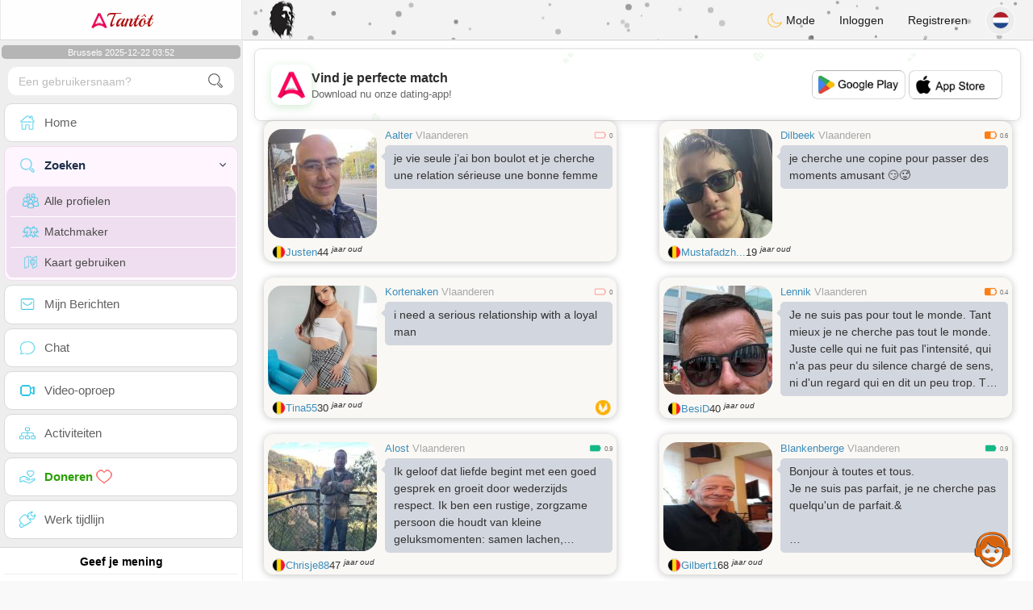

--- FILE ---
content_type: text/html; charset=UTF-8
request_url: https://www.atantot.be/nl/search?pays=BE&province=Vlaanderen
body_size: 15471
content:
<!DOCTYPE html>
<html lang="nl-NL">
  <head>
    <meta charset="UTF-8">
<title>Zoeken - Singles België per stad - Atantot</title>
<meta content='width=device-width, initial-scale=1, viewport-fit=cover' name='viewport'>
<link rel="alternate" href="https://www.atantot.be" hreflang="x-default" /><link rel="alternate" href="https://www.atantot.be/fr/search" hreflang="fr" /><link rel="alternate" href="https://www.atantot.be/nl/search" hreflang="nl" /><link rel="alternate" href="https://www.atantot.be/de/search" hreflang="de" /><link rel="alternate" href="https://www.atantot.be/en/search" hreflang="en" /><link rel="alternate" href="https://www.atantot.be/es/search" hreflang="es" /><link rel="alternate" href="https://www.atantot.be/it/search" hreflang="it" /><link rel="alternate" href="https://www.atantot.be/pt/search" hreflang="pt" /><link rel="alternate" href="https://www.atantot.be/jp/search" hreflang="ja" /><link rel="alternate" href="https://www.atantot.be/cn/search" hreflang="zh" /><link href="/newdesign/plugins/iCheck/square/_all.css" rel="stylesheet" type="text/css" />
<link href="https://pictures.isn-services.com/websites/styles/bootstrap/css/bootstrap.min.css?v=6" rel="stylesheet" type="text/css" />
<link href="/newdesign/css/font-awesome/css/font-awesome.min.css" rel="stylesheet" type="text/css" />
<link href="https://pictures.isn-services.com/websites/styles/ISNServices.min.css?v=144" rel="stylesheet" type="text/css" />
<meta name="description" content="Belgische #1 meertalige datingsite - verbind met Vlaamse en Waalse singles door heel België" />
<meta name="keywords" content="Belgische datingsite, België singles chat, Brussel online dating, Vlaamse singles, Waalse dating, Belgische matchmaking, Antwerpen singles, Gent datingplatform" />
<script type="application/ld+json">{"@context":"https://schema.org","@type":"BreadcrumbList","itemListElement":[{"@type":"ListItem","position":1,"name":"Home","item":"https://www.atantot.be"},{"@type":"ListItem","position":2,"name":"Language","item":"https://www.atantot.be/nl"},{"@type":"ListItem","position":3,"name":"Search","item":"https://www.atantot.be/nl/search"},{"@type":"ListItem","position":4,"name":"Search (Country BE, Province Vlaanderen)","item":"https://www.atantot.be/nl/search?pays=BE&province=Vlaanderen"}]}</script>
<meta name="author" content="ISN Services" />
<meta name="copyright" content="isn-services.com" />
<meta name="robots" content="index, follow">
<link rel="canonical" href="https://www." />
<link rel="shortcut icon" href="/newdesign/images/favicon.ico" type="image/x-icon" />
<link rel="icon" type="image/png" sizes="16x16" href="/newdesign/images/AppIcons/Assets.xcassets/AppIcon.appiconset/16.png">
<link rel="icon" type="image/png" sizes="32x32" href="/newdesign/images/AppIcons/Assets.xcassets/AppIcon.appiconset/32.png">
<meta name="application-name" content="belgium" />
<meta name="msApplication-ID" content="com.isnapps.atantot" />
<meta name="msapplication-TileColor" content="#da532c">
<meta name="msapplication-TileImage" content="https://atantot.be/newdesign/images/AppIcons/Assets.xcassets/AppIcon.appiconset/144.png" />
<link rel="manifest" href="/manifest.json?v=19" crossOrigin="use-credentials" />

<link href="/newdesign/images/AppIcons/Assets.xcassets/AppIcon.appiconset/57.png" sizes="57x57" rel="apple-touch-icon">
<link href="/newdesign/images/AppIcons/Assets.xcassets/AppIcon.appiconset/72.png" sizes="72x72" rel="apple-touch-icon">
<link href="/newdesign/images/AppIcons/Assets.xcassets/AppIcon.appiconset/114.png" sizes="114x114" rel="apple-touch-icon">
<link href="/newdesign/images/AppIcons/Assets.xcassets/AppIcon.appiconset/144.png" sizes="144x144" rel="apple-touch-icon">
<link href="/newdesign/images/AppIcons/192.png" sizes="192x192" rel="apple-touch-icon">

<link href="/newdesign/images/AppIcons/splashscreens/iphone6_splash.png" media="(device-width: 375px) and (device-height: 667px) and (-webkit-device-pixel-ratio: 2)" rel="apple-touch-startup-image" />
<link href="/newdesign/images/AppIcons/splashscreens/iphoneplus_splash.png" media="(device-width: 621px) and (device-height: 1104px) and (-webkit-device-pixel-ratio: 3)" rel="apple-touch-startup-image" />
<link href="/newdesign/images/AppIcons/splashscreens/iphonex_splash.png" media="(device-width: 375px) and (device-height: 812px) and (-webkit-device-pixel-ratio: 3)" rel="apple-touch-startup-image" />
<link href="/newdesign/images/AppIcons/splashscreens/iphonexr_splash.png" media="(device-width: 414px) and (device-height: 896px) and (-webkit-device-pixel-ratio: 2)" rel="apple-touch-startup-image" />
<link href="/newdesign/images/AppIcons/splashscreens/iphonexsmax_splash.png" media="(device-width: 414px) and (device-height: 896px) and (-webkit-device-pixel-ratio: 3)" rel="apple-touch-startup-image" />
<link href="/newdesign/images/AppIcons/splashscreens/ipad_splash.png" media="(device-width: 768px) and (device-height: 1024px) and (-webkit-device-pixel-ratio: 2)" rel="apple-touch-startup-image" />

<meta name="mobile-web-app-capable" content="yes">
<meta name="apple-mobile-web-app-capable" content="yes"/>
<meta name="apple-mobile-web-app-title" content="ISN Connect" />
<meta name="apple-mobile-web-app-status-bar-style" content="white" />
<meta name="theme-color" content="#ffffff" />
<meta property="og:url" content="https://www.atantot.be/nl/search" />
<meta property="og:description" content="N°1 Site de Tchat sérieux et sélectif" />
<meta property="og:title" content="Site de renconte 100% Gratuit" />
<meta property="og:type" content="website" /><meta property="og:image" content="https://www.atantot.be/newdesign/images/facebookshare.jpg" /><meta property="fb:app_id" content="1671232456483892" />
<link href="/isnstyles/styles/print.css" media="print" rel="stylesheet" type="text/css" />
<link href="https://pictures.isn-services.com/websites/styles/styleencss.css?v=200" rel="stylesheet" type="text/css" />
<script type="text/javascript" src="https://pictures.isn-services.com/websites/js/jquery/jquery-3.6.0.min.js"></script>
<script>
  // Show warnings for deprecated methods and trace their location
  jQuery.migrateTrace = true;
  jQuery.migrateMute = false; 
</script>
<script src="https://code.jquery.com/jquery-migrate-1.4.1.min.js"></script>
<script type="text/javascript" src="https://pictures.isn-services.com/websites/js/meet-global17s.js?v=36"></script>
<script>
var langue='nl',website='belgium',page='search',align='left',antialign='right',
isconnected=0,connecid='',ispub=1,isgold=0, username = '',iswebapp=false,windowwidth = window.innerWidth,
pubdir='PubISNFR',ConsentAds=0,appStore='id1161882494', googlePlay='com.isnapps.atantot';
</script>
<script async src="//pagead2.googlesyndication.com/pagead/js/adsbygoogle.js"></script>
<script>
  //(adsbygoogle=window.adsbygoogle||[]).pauseAdRequests=1;
  (adsbygoogle = window.adsbygoogle || []).push({
    google_ad_client: "ca-pub-6507722883585592",
    enable_page_level_ads: true
  });
</script>	<meta name="apple-itunes-app" content="app-id=1161882494">
	<meta name="google-play-app" content="app-id=com.isnapps.atantot">
	<style>
	#header{border-left:1px solid #e5d7d7;border-right:1px solid #e5d7d7;width:100%;height:154px;position:relative;margin-top:0;margin-right:auto;margin-bottom:0;margin-left:auto;background:url("/newdesign/images/Belgium-free-chat-dating.jpg") no-repeat center center #FFFFFF;}
	@media only screen and (min-width:900px){#puttop{min-height:90px;}}
	</style>
</head>
  <body id="body" class="skin-beige layout-boxed">
    <div class="wrapper">
      <header class="main-header">
        <a href="/nl" class="logo"><img src="/isnstyles/images/logomini.webp" alt="Logo">Tantôt</a>
        <nav class="navbar navbar-static-top" role="navigation">﻿<a href="#" class="sidebar-toggle" data-toggle="offcanvas" role="button"><span class="sr-only">Toggle navigation</span></a>
<div class="navbar-custom-menu">
<ul class="nav navbar-nav">
		<li class="pointer" onclick="SwitchLayout()">
		<a id="setlayout" title="Style: dark/light"><i class="isn isn-moon margin0"></i> Mode</a>
	</li>
		<li><a href="https://www.atantot.be/nl/login">Inloggen</a></li>
	<li class="registerbut hidden-xs"><a href="https://www.atantot.be/nl/register">Registreren</a></li>
  	<li class="dropdown user user-menu toround" data-toggle="tooltip" data-placement="left" title="Languages">
		<a href="#" class="dropdown-toggle" data-toggle="dropdown" style="padding: 6px 0px 1px 1px;">
		  <img class="circleradius" src="/isnstyles/flagsWEBP/1x1/nl.webp" alt="language"/>
		</a>
		<ul class="dropdown-menu languages"><li><a href="https://www.atantot.be/fr/search"><span class="pull-left marginright"><img class="circleradius" src="/isnstyles/flagsWEBP/1x1/fr.webp" title="français" alt="français" border="0"></span> Français</a></li><li><a href="https://www.atantot.be/de/search"><span class="pull-left marginright"><img class="circleradius" src="/isnstyles/flagsWEBP/1x1/de.webp" title="deutsch" alt="deutsch" border="0"></span> Deutsch</a></li><li><a href="https://www.atantot.be/en/search"><span class="pull-left marginright"><img class="circleradius" src="/isnstyles/flagsWEBP/1x1/gb.webp" title="english" alt="english" border="0"></span> English</a></li><li><a href="https://www.atantot.be/es/search"><span class="pull-left marginright"><img class="circleradius" src="/isnstyles/flagsWEBP/1x1/es.webp" title="español" alt="español" border="0"></span> Español</a></li><li><a href="https://www.atantot.be/it/search"><span class="pull-left marginright"><img class="circleradius" src="/isnstyles/flagsWEBP/1x1/it.webp" title="italiano" alt="italiano" border="0"></span> Italiano</a></li><li><a href="https://www.atantot.be/nl/search"><span class="pull-left marginright"><img class="circleradius" src="/isnstyles/flagsWEBP/1x1/nl.webp" title="nederlands" alt="nederlands" border="0"></span> Nederlands</a></li><li><a href="https://www.atantot.be/pt/search"><span class="pull-left marginright"><img class="circleradius" src="/isnstyles/flagsWEBP/1x1/pt.webp" title="português" alt="português" border="0"></span> Português</a></li><li><a href="https://www.atantot.be/cn/search"><span class="pull-left marginright"><img class="circleradius" src="/isnstyles/flagsWEBP/1x1/cn.webp" title="中文" alt="中文" border="0"></span> 中文</a></li><li><a href="https://www.atantot.be/jp/search"><span class="pull-left marginright"><img class="circleradius" src="/isnstyles/flagsWEBP/1x1/jp.webp" title="日本人" alt="日本人" border="0"></span> 日本人</a></li>		</ul>
	</li>

</ul>
</div></nav>
      </header>
      <aside class="main-sidebar"><section class="sidebar"><style>.sidebar ::-webkit-scrollbar {width: 2px;}</style>
<script>var aMode=null;if(typeof(Storage)!=="undefined"){aMode=window.localStorage.getItem('modestyle');if(aMode!==null&&parseInt(aMode)>0){modestyle=parseInt(aMode);if(modestyle==2)$("body").addClass("layout-dark");$("#setlayout i").removeClass("isn-moon");$("#setlayout i").addClass("isn-sun")}else{$("#setlayout i").addClass("isn-moon");$("#setlayout i").removeClass("isn-sun")}var aFont=window.localStorage.getItem('modefont');if(aFont!==null&&parseInt(aFont)>0){var modefont=parseInt(aFont);if(modefont==2)$("body").addClass("font-big");else if(modefont==3)$("body").addClass("font-bigger")}var aBold=window.localStorage.getItem('modebold');if(aBold!==null&&parseInt(aBold)>0){var modebold=parseInt(aBold);if(modebold==2)$("body").addClass("textbold")}var aBlack=window.localStorage.getItem('modeblack');if(aBlack!==null&&parseInt(aBlack)>0){var modeblack=parseInt(aBlack);if(modeblack==2)$("body").addClass("textdark")}var aSound=window.localStorage.getItem('modesound');if(aSound!==null&&parseInt(aSound)==0){var modesound=parseInt(aSound);if(modesound==0){$("#soundonoff").addClass("isn-speaker-off");$("#soundonoff").removeClass("isn-speaker")}}if(aMode==null&&window.matchMedia&&window.matchMedia('(prefers-color-scheme: dark)').matches){if(!$("body").hasClass("layout-dark")&&window.localStorage.getItem('modestyle')==null){window.localStorage.setItem('modestyle','2');$("body").addClass("layout-dark");$("#layout-dark div").addClass("bg-blue");$("#layout-default div").removeClass("bg-blue");$("#setlayout i").removeClass("isn-moon");$("#setlayout i").addClass("isn-sun")}}}</script>
<div class="hourside">Brussels 2025-12-22 03:52</div><form method="GET" action="/nl/search" class="sidebar-form">
	<div id="someseach" class="input-group">
		<input type="text" name="theuser" id="theuser" class="form-control" placeholder="Een gebruikersnaam?"/>
		<input type="hidden" value="1" name="byuser" id="byuser">
		<span class="input-group-btn"><button type="submit" id="search-btn" aria-label="search-btn" class="btn btn-flat"><i class="isn isn-search-gray margin0"></i></button></span>
	</div>
</form>
<ul class="sidebar-menu">
<li class=""><a href="/nl"><i class="isn isn-home"></i> <span>Home</span></a></li>
<li class="active treeview">
  <a href="#"><i class="isn isn-search"></i> <span>Zoeken</span><i class="fa fa-angle-left pull-right"></i></a>
  <ul class="treeview-menu">
	<li><a href="/nl/search"><i class="isn isn-profiles"></i>Alle profielen</a></li>
		<li><a href="/nl/matchmaker"><i class="isn isn-match"></i>Matchmaker</a></li>
	<li><a href="/nl/memberssmap"><i class="isn isn-maps"></i>Kaart gebruiken</a></li>
  </ul>
</li>
<li class=""><a href="/nl/inbox"><i class="isn isn-envelope"></i> <span>Mijn Berichten</span></a></li>
<li class=""><a href="/nl/chat"><i class="isn isn-chat"></i> <span>Chat</span></a></li>
<li class=""><a href="/nl/videocall"><i class="isn isn-video"></i> <span>Video-oproep</span></a></li><li class="treeview"><a href="/nl/activities"><i class="isn isn-hierarchy"></i> <span>Activiteiten</span></a></li>
<li class="treeview"><a href="/nl/donate"><i class="isn isn-donate"></i> <span style="color: #2ba005;font-weight: bold;">Doneren <i class="isn isn-heart-red"></i></span></a></li>
<li ><a href="/nl/work"><i class="isn isn-worktimeline"></i> <span>Werk tijdlijn</span></a></li>
</ul>
<div class="pub margintop"><div class="briefnews marginbottom"><div class="aligncenter" id="putside"></div></div></div>
<div class="opinionsdiv marginbottom" style="min-height:82px;"><p class="padding5 margin0 aligncenter">Geef je mening</p><div id="boxbox" class="box box-solid" style="border:none !important;"><div id="msgdrop8" class="overlay" style="height: 58px; width: 98%;"><i class="fa fa-refresh fa-spin"></i></div></div><div id="msgdrop9" class="overlay"></div></div>
<div id="aenforcer"></div>
<script>
if (!iswebapp) {
  $("#aenforcer").html(`<div class="briefnews marginbottom"><div class="brifcont"><div class="aligncenter"><iframe id="promotionsites" title="promotionsites" sandbox="allow-forms allow-pointer-lock allow-popups allow-popups-to-escape-sandbox allow-same-origin allow-scripts allow-top-navigation-by-user-activation" width="100%" height="250" frameborder="0" src="" marginwidth="0" marginheight="0" vspace="0" hspace="0" allowtransparency="true" scrolling="no" allowfullscreen="true"></iframe></div></div></div>`);
}
</script></section></aside>
      <div class="content-wrapper">
		<div id="bannermobile" style="position: relative;"></div>
        <section class="content">
						<div id="pubhead" class="pubhead"><div id="pubtop">	<link href="//pictures.isn-services.com/websites/styles/ads.css?v=12" rel="stylesheet" type="text/css" />
	<script>
	//$(window).on('load', function(){$('#pubhaut').load("/newdesign/_setup/pub/pub.php?d=5&ig=&ip=1&p=search&di=PubISNFR&pf=responsive");});
	</script>
	<div id="pubhaut"><ins class="adsbygoogle pubtop" id="ins-dis"
     style="display:block;"
     data-ad-client="ca-pub-6507722883585592"
     data-ad-slot="5651470494">
</ins>
<script>(adsbygoogle = window.adsbygoogle || []).push({});</script></div>
	</div></div>
			<div class="row">﻿<div class="col-xs-12 padding0">			<div class="col-md-6">
			<div class="dockbody searchdock pointer">
				<div class="h2 margin0 text-left"><div class="limitsflex">
								<span><span class="hidden-xs"> <a href="/nl/search?pays=BE&city=Aalter">Aalter</a></span>
								<span class="regionsearch"><a href="/nl/search?pays=BE&province=Vlaanderen">Vlaanderen</a></span></span><span><i class="isn-sm isn-batteryempty" alt="Index" title="Index"></i> <small>0</small></span></div>					<div class="annonce-wrapper"><div class="isnotarabic annonce" onclick="document.location.href='/nl/profil2/MTI4OTI4'">je vie seule j’ai bon boulot et je cherche une relation sérieuse une bonne femme</div></div>
				</div>
				<div class="divs1 s1dock">
					<div class="divs11" onclick="document.location.href='/nl/profil2/MTI4OTI4'">
						<div class="userPicture marginBottom pictsearch pointer">
							<img alt="justen" title="justen" src="/picturesdatat/128928.jpg?2025122203" valign="top" border="0">													</div>
					</div>
				</div>
				<div class="limitsflex1">
					<span class="limitsflex">
						<span class="flexnormal">
							<span><img class="flagflex" src="/isnstyles/flagsWEBP/1x1/be.webp" alt="land België" title="land België" valign="top" border="0"></span> 
							<span><a href="/nl/profil2/MTI4OTI4">Justen</a></span> 
							<span style="unicode-bidi: plaintext;">44 <sup>jaar oud</sup></span>
						</span>
						<span>
												</span>
					</span>
				</div>
			</div>
			</div>			<div class="col-md-6">
			<div class="dockbody searchdock pointer">
				<div class="h2 margin0 text-left"><div class="limitsflex">
								<span><span class="hidden-xs"> <a href="/nl/search?pays=BE&city=Dilbeek">Dilbeek</a></span>
								<span class="regionsearch"><a href="/nl/search?pays=BE&province=Vlaanderen">Vlaanderen</a></span></span><span><i class="isn-sm isn-batteryhalf" alt="Index" title="Index"></i> <small>0.6</small></span></div>					<div class="annonce-wrapper"><div class="isnotarabic annonce" onclick="document.location.href='/nl/profil2/MTI4ODg1'">je cherche une copine pour passer des moments amusant 😏🥵</div></div>
				</div>
				<div class="divs1 s1dock">
					<div class="divs11" onclick="document.location.href='/nl/profil2/MTI4ODg1'">
						<div class="userPicture marginBottom pictsearch pointer">
							<img alt="Mustafadzhan" title="Mustafadzhan" src="/picturesdatat/128885.jpg?2025122203" valign="top" border="0">													</div>
					</div>
				</div>
				<div class="limitsflex1">
					<span class="limitsflex">
						<span class="flexnormal">
							<span><img class="flagflex" src="/isnstyles/flagsWEBP/1x1/be.webp" alt="land België" title="land België" valign="top" border="0"></span> 
							<span><a href="/nl/profil2/MTI4ODg1">Mustafadzh...</a></span> 
							<span style="unicode-bidi: plaintext;">19 <sup>jaar oud</sup></span>
						</span>
						<span>
												</span>
					</span>
				</div>
			</div>
			</div>			<div class="col-md-6">
			<div class="dockbody searchdock pointer">
				<div class="h2 margin0 text-left"><div class="limitsflex">
								<span><span class="hidden-xs"> <a href="/nl/search?pays=BE&city=Kortenaken">Kortenaken</a></span>
								<span class="regionsearch"><a href="/nl/search?pays=BE&province=Vlaanderen">Vlaanderen</a></span></span><span><i class="isn-sm isn-batteryempty" alt="Index" title="Index"></i> <small>0</small></span></div>					<div class="annonce-wrapper"><div class="isnotarabic annonce" onclick="document.location.href='/nl/profil2/MTI4ODk5'">i need a serious relationship with a loyal man</div></div>
				</div>
				<div class="divs1 s1dock">
					<div class="divs11" onclick="document.location.href='/nl/profil2/MTI4ODk5'">
						<div class="userPicture marginBottom pictsearch pointer">
							<img alt="tina55" title="tina55" src="/picturesdatat/128899.jpg?2025122203" valign="top" border="0">													</div>
					</div>
				</div>
				<div class="limitsflex1">
					<span class="limitsflex">
						<span class="flexnormal">
							<span><img class="flagflex" src="/isnstyles/flagsWEBP/1x1/be.webp" alt="land België" title="land België" valign="top" border="0"></span> 
							<span><a href="/nl/profil2/MTI4ODk5">Tina55</a></span> 
							<span style="unicode-bidi: plaintext;">30 <sup>jaar oud</sup></span>
						</span>
						<span>
						<i class="isn isn-gold2" alt="Gold" title="Gold"></i> 						</span>
					</span>
				</div>
			</div>
			</div>			<div class="col-md-6">
			<div class="dockbody searchdock pointer">
				<div class="h2 margin0 text-left"><div class="limitsflex">
								<span><span class="hidden-xs"> <a href="/nl/search?pays=BE&city=Lennik">Lennik</a></span>
								<span class="regionsearch"><a href="/nl/search?pays=BE&province=Vlaanderen">Vlaanderen</a></span></span><span><i class="isn-sm isn-batteryhalf" alt="Index" title="Index"></i> <small>0.4</small></span></div>					<div class="annonce-wrapper"><div class="isnotarabic annonce" onclick="document.location.href='/nl/profil2/MTI4ODU2'">Je ne suis pas pour tout le monde. Tant mieux je ne cherche pas tout le monde. Juste celle qui ne fuit pas l&#039;intensité, qui n&#039;a pas peur du silence chargé de sens, ni d&#039;un regard qui en dit un peu trop. Tu crois encore que le hasard fait bien les choses ? Moi non plus.</div></div>
				</div>
				<div class="divs1 s1dock">
					<div class="divs11" onclick="document.location.href='/nl/profil2/MTI4ODU2'">
						<div class="userPicture marginBottom pictsearch pointer">
							<img alt="besiD" title="besiD" src="/picturesdatat/128856.jpg?2025122203" valign="top" border="0">													</div>
					</div>
				</div>
				<div class="limitsflex1">
					<span class="limitsflex">
						<span class="flexnormal">
							<span><img class="flagflex" src="/isnstyles/flagsWEBP/1x1/be.webp" alt="land België" title="land België" valign="top" border="0"></span> 
							<span><a href="/nl/profil2/MTI4ODU2">BesiD</a></span> 
							<span style="unicode-bidi: plaintext;">40 <sup>jaar oud</sup></span>
						</span>
						<span>
												</span>
					</span>
				</div>
			</div>
			</div>			<div class="col-md-6">
			<div class="dockbody searchdock pointer">
				<div class="h2 margin0 text-left"><div class="limitsflex">
								<span><span class="hidden-xs"> <a href="/nl/search?pays=BE&city=Alost">Alost</a></span>
								<span class="regionsearch"><a href="/nl/search?pays=BE&province=Vlaanderen">Vlaanderen</a></span></span><span><i class="isn-sm isn-batteryfull" alt="Index" title="Index"></i> <small>0.9</small></span></div>					<div class="annonce-wrapper"><div class="isnotarabic annonce" onclick="document.location.href='/nl/profil2/MTI4ODQz'">Ik geloof dat liefde begint met een goed gesprek en groeit door wederzijds respect. Ik ben een rustige, zorgzame persoon die houdt van kleine geluksmomenten: samen lachen, wandelen of gewoon genieten van elkaars gezelschap. Ik zoek geen perfectie, maar wel echtheid. Misschien begint ons verhaal hier.</div></div>
				</div>
				<div class="divs1 s1dock">
					<div class="divs11" onclick="document.location.href='/nl/profil2/MTI4ODQz'">
						<div class="userPicture marginBottom pictsearch pointer">
							<img alt="chrisje88" title="chrisje88" src="/picturesdatat/128843.jpg?2025122203" valign="top" border="0">													</div>
					</div>
				</div>
				<div class="limitsflex1">
					<span class="limitsflex">
						<span class="flexnormal">
							<span><img class="flagflex" src="/isnstyles/flagsWEBP/1x1/be.webp" alt="land België" title="land België" valign="top" border="0"></span> 
							<span><a href="/nl/profil2/MTI4ODQz">Chrisje88</a></span> 
							<span style="unicode-bidi: plaintext;">47 <sup>jaar oud</sup></span>
						</span>
						<span>
												</span>
					</span>
				</div>
			</div>
			</div>			<div class="col-md-6">
			<div class="dockbody searchdock pointer">
				<div class="h2 margin0 text-left"><div class="limitsflex">
								<span><span class="hidden-xs"> <a href="/nl/search?pays=BE&city=Blankenberge">Blankenberge</a></span>
								<span class="regionsearch"><a href="/nl/search?pays=BE&province=Vlaanderen">Vlaanderen</a></span></span><span><i class="isn-sm isn-batteryfull" alt="Index" title="Index"></i> <small>0.9</small></span></div>					<div class="annonce-wrapper"><div class="isnotarabic annonce" onclick="document.location.href='/nl/profil2/MzI0OTA'">Bonjour à toutes et tous.<br/>Je ne suis pas parfait, je ne cherche pas quelqu'un de parfait.&<br/><br/><br/> Je ne parle que le français.J'ai difficile de me déplacer à cause de mon asthme et mon emphysème.</div></div>
				</div>
				<div class="divs1 s1dock">
					<div class="divs11" onclick="document.location.href='/nl/profil2/MzI0OTA'">
						<div class="userPicture marginBottom pictsearch pointer">
							<img alt="gilbert1" title="gilbert1" src="/picturesdatat/32490.jpg?2025122203" valign="top" border="0">													</div>
					</div>
				</div>
				<div class="limitsflex1">
					<span class="limitsflex">
						<span class="flexnormal">
							<span><img class="flagflex" src="/isnstyles/flagsWEBP/1x1/be.webp" alt="land België" title="land België" valign="top" border="0"></span> 
							<span><a href="/nl/profil2/MzI0OTA">Gilbert1</a></span> 
							<span style="unicode-bidi: plaintext;">68 <sup>jaar oud</sup></span>
						</span>
						<span>
												</span>
					</span>
				</div>
			</div>
			</div>			<div class="col-xs-12 padding0"><div class="dockbody searchdock" style="height:135px !important">
				<div class="pubsearch"><ins class="adsbygoogle searchad" id="ins-search6"
     style="display:block;"
     data-ad-format="fluid"
     data-ad-layout-key="-fy+s-2i-d2+xn"
     data-ad-client="ca-pub-6507722883585592"
     data-ad-slot="8201210220"></ins>
<script>(adsbygoogle = window.adsbygoogle || []).push({});</script></div>
			</div></div>			<div class="col-md-6">
			<div class="dockbody searchdock pointer">
				<div class="h2 margin0 text-left"><div class="limitsflex">
								<span><span class="hidden-xs"> <a href="/nl/search?pays=BE&city=Alken">Alken</a></span>
								<span class="regionsearch"><a href="/nl/search?pays=BE&province=Vlaanderen">Vlaanderen</a></span></span><span><i class="isn-sm isn-batterylow" alt="Index" title="Index"></i> <small>0.1</small></span></div>					<div class="annonce-wrapper"><div class="isnotarabic annonce" onclick="document.location.href='/nl/profil2/MTI4MTUx'">La vie sans les hommes c’est impossible, mais le monde serait tellement mieux sans eux aussi, tu cherches à t’amuser passe ton chemin c’est toi qui a détruit les vraies mœurs de ce monde</div></div>
				</div>
				<div class="divs1 s1dock">
					<div class="divs11" onclick="document.location.href='/nl/profil2/MTI4MTUx'">
						<div class="userPicture marginBottom pictsearch pointer">
							<img alt="jessica140" title="jessica140" src="/picturesdatat/128151.jpg?2025122203" valign="top" border="0">													</div>
					</div>
				</div>
				<div class="limitsflex1">
					<span class="limitsflex">
						<span class="flexnormal">
							<span><img class="flagflex" src="/isnstyles/flagsWEBP/1x1/be.webp" alt="land België" title="land België" valign="top" border="0"></span> 
							<span><a href="/nl/profil2/MTI4MTUx">Jessica140</a></span> 
							<span style="unicode-bidi: plaintext;">30 <sup>jaar oud</sup></span>
						</span>
						<span>
												</span>
					</span>
				</div>
			</div>
			</div>			<div class="col-md-6">
			<div class="dockbody searchdock pointer">
				<div class="h2 margin0 text-left"><div class="limitsflex">
								<span><span class="hidden-xs"> <a href="/nl/search?pays=BE&city=Bruges">Bruges</a></span>
								<span class="regionsearch"><a href="/nl/search?pays=BE&province=Vlaanderen">Vlaanderen</a></span></span><span><i class="isn-sm isn-batteryhalf" alt="Index" title="Index"></i> <small>0.6</small></span></div>					<div class="annonce-wrapper"><div class="isnotarabic annonce" onclick="document.location.href='/nl/profil2/MTI0NTIy'">J'aime la culture belge et voyager en Belgique, en particulier Bruges. Je suis d'origine italienne mais aussi francophone et j'adore la culture française aussi. Je voyage beacoup, j'aime faire du tourisme culturel en particulier.</div></div>
				</div>
				<div class="divs1 s1dock">
					<div class="divs11" onclick="document.location.href='/nl/profil2/MTI0NTIy'">
						<div class="userPicture marginBottom pictsearch pointer">
							<img alt="ulysses" title="ulysses" src="/picturesdatat/124522.jpg?2025122203" valign="top" border="0">													</div>
					</div>
				</div>
				<div class="limitsflex1">
					<span class="limitsflex">
						<span class="flexnormal">
							<span><img class="flagflex" src="/isnstyles/flagsWEBP/1x1/be.webp" alt="land België" title="land België" valign="top" border="0"></span> 
							<span><a href="/nl/profil2/MTI0NTIy">Ulysses</a></span> 
							<span style="unicode-bidi: plaintext;">52 <sup>jaar oud</sup></span>
						</span>
						<span>
												</span>
					</span>
				</div>
			</div>
			</div>			<div class="col-md-6">
			<div class="dockbody searchdock pointer">
				<div class="h2 margin0 text-left"><div class="limitsflex">
								<span><span class="hidden-xs"> <a href="/nl/search?pays=BE&city=Sint-Pieters-Leeuw">Sint-Pieters-Leeuw</a></span>
								<span class="regionsearch"><a href="/nl/search?pays=BE&province=Vlaanderen">Vlaanderen</a></span></span><span><i class="isn-sm isn-batterygood" alt="Index" title="Index"></i> <small>0.7</small></span></div>					<div class="annonce-wrapper"><div class="isnotarabic annonce" onclick="document.location.href='/nl/profil2/MTI4OTYw'">le sourire est thérapeutique alors laisse moi te guérir</div></div>
				</div>
				<div class="divs1 s1dock">
					<div class="divs11" onclick="document.location.href='/nl/profil2/MTI4OTYw'">
						<div class="userPicture marginBottom pictsearch pointer">
							<img alt="membre5" title="membre5" src="/isnstyles/images/unknown-f.jpg" valign="top" border="0">													</div>
					</div>
				</div>
				<div class="limitsflex1">
					<span class="limitsflex">
						<span class="flexnormal">
							<span><img class="flagflex" src="/isnstyles/flagsWEBP/1x1/be.webp" alt="land België" title="land België" valign="top" border="0"></span> 
							<span><a href="/nl/profil2/MTI4OTYw">Membre5</a></span> 
							<span style="unicode-bidi: plaintext;">28 <sup>jaar oud</sup></span>
						</span>
						<span>
												</span>
					</span>
				</div>
			</div>
			</div>			<div class="col-md-6">
			<div class="dockbody searchdock pointer">
				<div class="h2 margin0 text-left"><div class="limitsflex">
								<span><span class="hidden-xs"> <a href="/nl/search?pays=BE&city=Adegem">Adegem</a></span>
								<span class="regionsearch"><a href="/nl/search?pays=BE&province=Vlaanderen">Vlaanderen</a></span></span><span><i class="isn-sm isn-batteryhalf" alt="Index" title="Index"></i> <small>0.4</small></span></div>					<div class="annonce-wrapper"><div class="isnotarabic annonce" onclick="document.location.href='/nl/profil2/MTI4OTA0'">Sincère honnête sérieux gentil</div></div>
				</div>
				<div class="divs1 s1dock">
					<div class="divs11" onclick="document.location.href='/nl/profil2/MTI4OTA0'">
						<div class="userPicture marginBottom pictsearch pointer">
							<img alt="Michel514809" title="Michel514809" src="/picturesdatat/128904.jpg?2025122203" valign="top" border="0">													</div>
					</div>
				</div>
				<div class="limitsflex1">
					<span class="limitsflex">
						<span class="flexnormal">
							<span><img class="flagflex" src="/isnstyles/flagsWEBP/1x1/be.webp" alt="land België" title="land België" valign="top" border="0"></span> 
							<span><a href="/nl/profil2/MTI4OTA0">Michel5148...</a></span> 
							<span style="unicode-bidi: plaintext;">46 <sup>jaar oud</sup></span>
						</span>
						<span>
												</span>
					</span>
				</div>
			</div>
			</div>			<div class="col-md-6">
			<div class="dockbody searchdock pointer">
				<div class="h2 margin0 text-left"><div class="limitsflex">
								<span><span class="hidden-xs"> <a href="/nl/search?pays=BE&city=Laken">Laken</a></span>
								<span class="regionsearch"><a href="/nl/search?pays=BE&province=Vlaanderen">Vlaanderen</a></span></span><span><i class="isn-sm isn-batteryhalf" alt="Index" title="Index"></i> <small>0.6</small></span></div>					<div class="annonce-wrapper"><div class="isnotarabic annonce" onclick="document.location.href='/nl/profil2/MTIxMTA0'">Bonjour. Je suis sur se site à le recherche de rencontre nouvelle et qui sait. Je ne suis pas intéressée par les coups d'un soir.Homme marié ou en couple merci de passé mon profil.</div></div>
				</div>
				<div class="divs1 s1dock">
					<div class="divs11" onclick="document.location.href='/nl/profil2/MTIxMTA0'">
						<div class="userPicture marginBottom pictsearch pointer">
							<img alt="ange36" title="ange36" src="/isnstyles/images/unknown-f.jpg" valign="top" border="0">													</div>
					</div>
				</div>
				<div class="limitsflex1">
					<span class="limitsflex">
						<span class="flexnormal">
							<span><img class="flagflex" src="/isnstyles/flagsWEBP/1x1/be.webp" alt="land België" title="land België" valign="top" border="0"></span> 
							<span><a href="/nl/profil2/MTIxMTA0">Ange36</a></span> 
							<span style="unicode-bidi: plaintext;">50 <sup>jaar oud</sup></span>
						</span>
						<span>
												</span>
					</span>
				</div>
			</div>
			</div>			<div class="col-md-6">
			<div class="dockbody searchdock pointer">
				<div class="h2 margin0 text-left"><div class="limitsflex">
								<span><span class="hidden-xs"> <a href="/nl/search?pays=BE&city=Gent">Gent</a></span>
								<span class="regionsearch"><a href="/nl/search?pays=BE&province=Vlaanderen">Vlaanderen</a></span></span><span><i class="isn-sm isn-batteryfull" alt="Index" title="Index"></i> <small>0.9</small></span></div>					<div class="annonce-wrapper"><div class="isnotarabic annonce" onclick="document.location.href='/nl/profil2/MTIzODQ3'">Bonjour à toutes et à tous. J&#039;ai 45 ans. J&#039;écoute beaucoup de musique classique. Je vais voir pas mal de concert classique l&#039;année prochaine. (Bruxelles, Gand, Anvers, Bruges) J&#039;aime les compositeurs germaniques et slaves. J&#039;aime aussi écouté du jazz (surtout sur la BRF) et du Krautrock (période 68 - 78) J&#039;aime visiter des villes historiques nord Europe. Je cherche échanges surtout cérébrales et culturels, et pourquoi pas, charnel.</div></div>
				</div>
				<div class="divs1 s1dock">
					<div class="divs11" onclick="document.location.href='/nl/profil2/MTIzODQ3'">
						<div class="userPicture marginBottom pictsearch pointer">
							<img alt="larmebleue" title="larmebleue" src="/picturesdatat/123847.jpg?2025122203" valign="top" border="0">													</div>
					</div>
				</div>
				<div class="limitsflex1">
					<span class="limitsflex">
						<span class="flexnormal">
							<span><img class="flagflex" src="/isnstyles/flagsWEBP/1x1/be.webp" alt="land België" title="land België" valign="top" border="0"></span> 
							<span><a href="/nl/profil2/MTIzODQ3">Larmebleue</a></span> 
							<span style="unicode-bidi: plaintext;">45 <sup>jaar oud</sup></span>
						</span>
						<span>
												</span>
					</span>
				</div>
			</div>
			</div>			<div class="col-xs-12 padding0"><div class="dockbody searchdock" style="height:135px !important">
				<div class="pubsearch"><ins class="adsbygoogle searchad" id="ins-search12"
     style="display:block;"
     data-ad-format="fluid"
     data-ad-layout-key="-fy+s-2i-d2+xn"
     data-ad-client="ca-pub-6507722883585592"
     data-ad-slot="8201210220"></ins>
<script>(adsbygoogle = window.adsbygoogle || []).push({});</script></div>
			</div></div>			<div class="col-md-6">
			<div class="dockbody searchdock pointer">
				<div class="h2 margin0 text-left"><div class="limitsflex">
								<span><span class="hidden-xs"> <a href="/nl/search?pays=BE&city=Reninge">Reninge</a></span>
								<span class="regionsearch"><a href="/nl/search?pays=BE&province=Vlaanderen">Vlaanderen</a></span></span><span><i class="isn-sm isn-batterygood" alt="Index" title="Index"></i> <small>0.7</small></span></div>					<div class="annonce-wrapper"><div class="isnotarabic annonce" onclick="document.location.href='/nl/profil2/MTI3NDIy'">Je cherche une relation d'amitié</div></div>
				</div>
				<div class="divs1 s1dock">
					<div class="divs11" onclick="document.location.href='/nl/profil2/MTI3NDIy'">
						<div class="userPicture marginBottom pictsearch pointer">
							<img alt="laurag" title="laurag" src="/picturesdatat/127422.jpg?2025122203" valign="top" border="0">													</div>
					</div>
				</div>
				<div class="limitsflex1">
					<span class="limitsflex">
						<span class="flexnormal">
							<span><img class="flagflex" src="/isnstyles/flagsWEBP/1x1/be.webp" alt="land België" title="land België" valign="top" border="0"></span> 
							<span><a href="/nl/profil2/MTI3NDIy">Laurag</a></span> 
							<span style="unicode-bidi: plaintext;">20 <sup>jaar oud</sup></span>
						</span>
						<span>
												</span>
					</span>
				</div>
			</div>
			</div>			<div class="col-md-6">
			<div class="dockbody searchdock pointer">
				<div class="h2 margin0 text-left"><div class="limitsflex">
								<span><span class="hidden-xs"> <a href="/nl/search?pays=BE&city=Gent">Gent</a></span>
								<span class="regionsearch"><a href="/nl/search?pays=BE&province=Vlaanderen">Vlaanderen</a></span></span><span><i class="isn-sm isn-batterygood" alt="Index" title="Index"></i> <small>0.7</small></span></div>					<div class="annonce-wrapper"><div class="isnotarabic annonce" onclick="document.location.href='/nl/profil2/MTI4MTAz'">I’m the type who values genuine connection over small talk. I love meaningful conversations, quiet nights in, and learning something new every day. Looking for someone with a kind heart and curious mind</div></div>
				</div>
				<div class="divs1 s1dock">
					<div class="divs11" onclick="document.location.href='/nl/profil2/MTI4MTAz'">
						<div class="userPicture marginBottom pictsearch pointer">
							<img alt="adnanakbarawan" title="adnanakbarawan" src="/picturesdatat/128103.jpg?2025122203" valign="top" border="0">													</div>
					</div>
				</div>
				<div class="limitsflex1">
					<span class="limitsflex">
						<span class="flexnormal">
							<span><img class="flagflex" src="/isnstyles/flagsWEBP/1x1/be.webp" alt="land België" title="land België" valign="top" border="0"></span> 
							<span><a href="/nl/profil2/MTI4MTAz">Adnanakbar...</a></span> 
							<span style="unicode-bidi: plaintext;">35 <sup>jaar oud</sup></span>
						</span>
						<span>
												</span>
					</span>
				</div>
			</div>
			</div>			<div class="col-md-6">
			<div class="dockbody searchdock pointer">
				<div class="h2 margin0 text-left"><div class="limitsflex">
								<span><span class="hidden-xs"> <a href="/nl/search?pays=BE&city=Balen">Balen</a></span>
								<span class="regionsearch"><a href="/nl/search?pays=BE&province=Vlaanderen">Vlaanderen</a></span></span><span><i class="isn-sm isn-batteryfull" alt="Index" title="Index"></i> <small>0.9</small></span></div>					<div class="annonce-wrapper"><div class="isnotarabic annonce" onclick="document.location.href='/nl/profil2/MTI3NDMy'">Ik ben op zoek naar een schattige vrouw</div></div>
				</div>
				<div class="divs1 s1dock">
					<div class="divs11" onclick="document.location.href='/nl/profil2/MTI3NDMy'">
						<div class="userPicture marginBottom pictsearch pointer">
							<img alt="jaouadnice" title="jaouadnice" src="/picturesdatat/127432.jpg?2025122203" valign="top" border="0">													</div>
					</div>
				</div>
				<div class="limitsflex1">
					<span class="limitsflex">
						<span class="flexnormal">
							<span><img class="flagflex" src="/isnstyles/flagsWEBP/1x1/be.webp" alt="land België" title="land België" valign="top" border="0"></span> 
							<span><a href="/nl/profil2/MTI3NDMy">Jaouadnice</a></span> 
							<span style="unicode-bidi: plaintext;">100 <sup>jaar oud</sup></span>
						</span>
						<span>
												</span>
					</span>
				</div>
			</div>
			</div>			<div class="col-md-6">
			<div class="dockbody searchdock pointer">
				<div class="h2 margin0 text-left"><div class="limitsflex">
								<span><span class="hidden-xs"> <a href="/nl/search?pays=BE&city=Halle">Halle</a></span>
								<span class="regionsearch"><a href="/nl/search?pays=BE&province=Vlaanderen">Vlaanderen</a></span></span><span><i class="isn-sm isn-batteryhalf" alt="Index" title="Index"></i> <small>0.4</small></span></div>					<div class="annonce-wrapper"><div class="isnotarabic annonce" onclick="document.location.href='/nl/profil2/MTI2ODY4'">loyauté, respect et honnêteté sont ma personne</div></div>
				</div>
				<div class="divs1 s1dock">
					<div class="divs11" onclick="document.location.href='/nl/profil2/MTI2ODY4'">
						<div class="userPicture marginBottom pictsearch pointer">
							<img alt="leslie99" title="leslie99" src="/picturesdatat/126868.jpg?2025122203" valign="top" border="0">													</div>
					</div>
				</div>
				<div class="limitsflex1">
					<span class="limitsflex">
						<span class="flexnormal">
							<span><img class="flagflex" src="/isnstyles/flagsWEBP/1x1/be.webp" alt="land België" title="land België" valign="top" border="0"></span> 
							<span><a href="/nl/profil2/MTI2ODY4">Leslie99</a></span> 
							<span style="unicode-bidi: plaintext;">40 <sup>jaar oud</sup></span>
						</span>
						<span>
												</span>
					</span>
				</div>
			</div>
			</div></div><div class="col-xs-12 padding0"><div class="limitsflex bg-gray padding10">
	<div class="pagination margin0">
		<button onclick="document.location.href='/nl/search?gender=&faith=&kind=&province=Vlaanderen&department=&avecph=&confind=&range_2=&minage=&maxage=&ageset=&photo=&last=&pays=BE&city=&city2=&cherche=&statut=&age=&origins=&diplome=&fumeur=&cheuveux=&yeux=&physique=&taille=&aenfants=&veuenfants=&demenage=&pagenn=0'"><i class="fa fa-chevron-left"></i></button>
		<span>1</span>
		<button onclick="document.location.href='/nl/search?gender=&faith=&kind=&province=Vlaanderen&department=&avecph=&confind=&range_2=&minage=&maxage=&ageset=&photo=&last=&pays=BE&city=&city2=&cherche=&statut=&age=&origins=&diplome=&fumeur=&cheuveux=&yeux=&physique=&taille=&aenfants=&veuenfants=&demenage=&pagenn=2'"><i class="fa fa-chevron-right"></i></button>
	</div><span><button onclick="document.location.href='/nl/advanced-search'" class="btn btn-primary btn-modern btn-modern-sm font100"><i class="isn isn-settings-white"></i>Zoeken op criteria</button></span></div></div></div>
        </section>
		<section>
						<div class="row padding10">
				<div class="col-lg-3 col-xs-6">
					<div class="small-box bg-aqua">
					<div class="inner"><h3 class="white" style="font-size:16px;">Gratis</h3><p>100<sup>%</sup></p></div>
					<div class="icon"><i class="fa fa-shopping-cart"></i></div>
					<span class="small-box-footer">Gratis diensten <i class="fa fa-fw fa-check-circle"></i></span></div>
				</div>
				<div class="col-lg-3 col-xs-6">
				  <div class="small-box bg-yellow">
					<div class="inner"><h3 class="white" style="font-size:16px;">Ondersteuning</h3><p>100% gratis</p></div>
					<div class="icon"><i class="ion ion-person-add"></i></div>
					<span class="small-box-footer">Luisterende moderators <i class="fa fa-fw fa-check-circle"></i></span></div>
				</div>
				<div class="col-lg-3 col-xs-6">
				  <div class="small-box bg-red">
					<div class="inner"><h3 class="white" style="font-size:16px;">Serieus</h3><p>kwaliteitsprofielen</p></div>
					<div class="icon"><i class="ion ion-pie-graph"></i></div>
					<span class="small-box-footer">Bevestigde kwaliteit <i class="fa fa-fw fa-check-circle"></i></span></div>
				</div>
				<div class="col-lg-3 col-xs-6">
				  <div class="small-box bg-green">
					<div class="inner"><h3 class="white" style="font-size:16px;">Bezoekers</h3><p>Veel bezocht</p></div>
					<div class="icon"><i class="ion ion-stats-bars"></i></div>
					<span class="small-box-footer">Het beste <i class="fa fa-fw fa-check-circle"></i></span></div>
				</div>
			</div>
			<div id="putfoot"><div class="margin10"><ins class="adsbygoogle putfoot"  id="ins-foot"
     style="display:block; text-align:center;"
     data-ad-layout="in-article"
     data-ad-format="fluid"
     data-ad-client="ca-pub-6507722883585592"
     data-ad-slot="8517779694"></ins>
<script>
     (adsbygoogle = window.adsbygoogle || []).push({});
</script></div></div>		</section>
		<section><div class="footer row" id="mainfooter"><!-- Google tag (gtag.js) -->
<script async src="https://www.googletagmanager.com/gtag/js?id=G-4R0KYJM49B"></script>
<script>
  window.dataLayer = window.dataLayer || [];
  function gtag(){dataLayer.push(arguments);}
  gtag('js', new Date());

  gtag('config', 'G-4R0KYJM49B');
</script><div class="block-about" itemscope itemtype="http://www.atantot.be">
	<div class="col-xs-12 padding0 allist">
		<div class="aligncenter">
			<div class="donatetitle">We werken hard om je de beste service te geven, wees alsjeblieft ondersteunend <i class="glyphicon glyphicon-heart text-red"></i></div>
						<table style="margin:0 auto">
			<tr>
			<td style="vertical-align: top;">
				<select name="donatenb" id="donatenb" class="donatenb">
					<option value="2">2</option>
					<option value="5" selected>Ik geef 6</option>
					<option value="10">12</option>
					<option value="20">24</option>
					<option value="30">36</option>
					<option value="40">48</option>
					<option value="50">60</option>
					<option value="100">120</option>
					<option value="500">600</option>
					<option value="1000">1200</option>
				</select>
			</td><td style="vertical-align: top;">
				<select id="currencynb" name="currencynb" class="currencynb">
					<option selected value="usd">USD $</option>
					<option  value="eur">EUR €</option>
					<option  value="cad">CAD &#36;</option>
					<option  value="gbp">GBP £</option>
					<option  value="chf">CHF</option>
					<option  value="aud">AU$</option>
					<option  value="php">PHP ₱</option>
					<option  value="sgd">SGD $</option>
					<option  value="rub">RUB ₽</option>
					<option  value="lbp">LBP ل.ل.</option>
					<option  value="aed">AED د.إ</option>
					<option  value="cny">CNY ¥</option>
					<option  value="cop">COP $</option>
					<option  value="mxn">MEX $</option>
					<option  value="egp">EGP £ج.م</option>
					<option  value="mad">MAD</option>
					<option  value="dzd">DZD دج</option>
					<option  value="sar">SAR ر.س</option>
					<option  value="try">TRY ₺</option>
					<option  value="inr">INR ₹</option>
					<option  value="brl">BRL $</option>
					<option  value="qar">QAR ر.ق</option>
					<option  value="xaf">XAF</option>
					<option  value="xof">XOF</option>
				</select>
				<script>
				$('#donatenb').on('change', function() {$("#amount").val( this.value );})
				$('#currencynb').on('change', function() {
					var currval = this.value;
					var multiplier=1;
					if(currval=="cad") multiplier=1.5;else if(currval=="usd") multiplier=1.2;else if(currval=="xaf") multiplier=655;else if(currval=="xof") multiplier=655;else if(currval=="chf") multiplier=1.12;else if(currval=="aud") multiplier=1.6;else if(currval=="gbp") multiplier=0.9;else if(currval=="php") multiplier=58;else if(currval=="sgd") multiplier=1.6;else if(currval=="rub") multiplier=86;else if(currval=="lbp") multiplier=30000;else if(currval=="aed") multiplier=4.4;else if(currval=="cny") multiplier=7.6;else if(currval=="cop") multiplier=4500;else if(currval=="mxn") multiplier=23.8;else if(currval=="egp") multiplier=17;else if(currval=="mad") multiplier=10;else if(currval=="dzd") multiplier=159;else if(currval=="sar") multiplier=4.5;else if(currval=="try") multiplier=9.8;else if(currval=="inr") multiplier=86;else if(currval=="brl") multiplier=6.14;else if(currval=="qar") multiplier=4.4;else if(currval=="eur") multiplier=1;
					
					var option10=2;var option20=5;var option30=10;var option40=50;var option50=40;var option60=20;var option70=30;var option80=100;var option90=500;var option100=1000;
					option1=parseInt(option10*multiplier);option2=parseInt(option20*multiplier);option3=parseInt(option30*multiplier);option4=parseInt(option40*multiplier);
					option5=parseInt(option50*multiplier);option6=parseInt(option60*multiplier);option7=parseInt(option70*multiplier);option8=parseInt(option80*multiplier);
					option9=parseInt(option90*multiplier);option10=parseInt(option100*multiplier);
			
					var replacedonatenb = '<option value="'+option10+'">'+option1+'</option><option value="'+option20+'" selected>'+option2+'</option><option value="'+option30+'">'+option3+'</option><option value="'+option60+'">'+option6+'</option><option value="'+option70+'">'+option7+'</option><option value="'+option50+'">'+option5+'</option><option value="'+option40+'">'+option4+'</option><option value="'+option80+'">'+option8+'</option><option value="'+option90+'">'+option9+'</option><option value="'+option100+'">'+option10+'</option>';
					$('#donatenb').html(replacedonatenb);
					$("#currencyfoot").val( currval );
				})
				</script>
			</td><td>
			<form action="/nl/donate" method="POST">
				<input type="hidden" name="amount" id="amount" value="5.00">
				<input type="hidden" name="currencyfoot" id="currencyfoot" value="usd">
				<input type="submit" border="0" name="submit" alt="Donate" value="Bevestigen" class="btn btn-primary donatebutton">
			</form>
			</td></tr></table>
		</div>
				<div class="col-xs-12 padding0 allistitle">Ontmoetingen per land</div>
		<div class="col-xs-12 padding0">
			<div class="col-lg-2 col-xs-4 padding0">
				<ul class="datecountries">
					<li class="floatnone"><a href="https://www.jtaimerais.fr" target="blanc"><img src="/isnstyles/flagsWEBP/1x1/fr.webp" alt="Frankrijk"><span>Frankrijk</span></a></li>
					<li class="floatnone"><a href="https://www.atantot.be" target="blanc"><img src="/isnstyles/flagsWEBP/1x1/be.webp" alt="België"><span>België</span></a>
					<li class="floatnone"><a href="https://www.amamehoy.es" target="blanc"><img src="/isnstyles/flagsWEBP/1x1/es.webp" alt="Spanje"><span>Spanje</span></a>
					<li class="floatnone"><a href="https://www.amamiora.it" target="blanc"><img src="/isnstyles/flagsWEBP/1x1/it.webp" alt="Italië"><span>Italië</span></a>
					<li class="floatnone"><a href="https://www.svenskadating.com" target="blanc"><img src="/isnstyles/flagsWEBP/1x1/se.webp" alt="Zweden"><span>Zweden</span></a>
				</ul>
			</div>
			<div class="col-lg-2 col-xs-4 padding0">
				<ul class="datecountries">
					<li class="floatnone"><a href="https://www.dating-deutsch.de" target="blanc"><img src="/isnstyles/flagsWEBP/1x1/de.webp" alt="Duitsland"><span>Duitsland</span></a>
					<li class="floatnone"><a href="https://www.suissi.ch" target="blanc"><img src="/isnstyles/flagsWEBP/1x1/ch.webp" alt="Zwitserland"><span>Zwitserland</span></a>
					<li class="floatnone"><a href="https://www.englishlovers.co.uk" target="blanc"><img src="/isnstyles/flagsWEBP/1x1/gb.webp" alt="Engeland"><span>Engeland</span></a>
					<li class="floatnone"><a href="https://www.namoro-portugues.pt" target="blanc"><img src="/isnstyles/flagsWEBP/1x1/pt.webp" alt="Portugal"><span>Portugal</span></a>
					<li class="floatnone"><a href="https://www.handispace.org" target="blanc"><img src="/isnstyles/images/handicon.png" alt="Gehandicapt"><span>Gehandicapt</span></a>
				</ul>
			</div>
			<div class="col-lg-2 col-xs-4 padding0">
				<ul class="datecountries">
					<li class="floatnone"><a href="https://www.canadian-chat.com" target="blanc"><img src="/isnstyles/flagsWEBP/1x1/ca.webp" alt="Canada"><span>Canada</span></a>
					<li class="floatnone"><a href="https://www.states-dating.com" target="blanc"><img src="/isnstyles/flagsWEBP/1x1/us.webp" alt="Verenigde Staten"><span>Verenigde Staten</span></a>
					<li class="floatnone"><a href="https://www.mexico-citas.com" target="blanc"><img src="/isnstyles/flagsWEBP/1x1/mx.webp" alt="Mexico"><span>Mexico</span></a>
					<li class="floatnone"><a href="https://www.colombia-citas.com" target="blanc"><img src="/isnstyles/flagsWEBP/1x1/co.webp" alt="Colombia"><span>Colombia</span></a>
					<li class="floatnone"><a href="https://www.animour.org" target="blanc"><img src="/isnstyles/images/petsicon.png" alt="Huisdieren"><span>Huisdieren</span></a>
				</ul>
			</div>
			<div class="col-lg-2 col-xs-4 padding0">
				<ul class="datecountries">
					<li class="floatnone"><a href="https://www.australia-chat.com" target="blanc"><img src="/isnstyles/flagsWEBP/1x1/au.webp" alt="Australië"><span>Australië</span></a>
					<li class="floatnone"><a href="https://www.nederland-chat.nl" target="blanc"><img src="/isnstyles/flagsWEBP/1x1/nl.webp" alt="Nederland"><span>Nederland</span></a>
					<li class="floatnone"><a href="https://www.osterreich-chat.at" target="blanc"><img src="/isnstyles/flagsWEBP/1x1/at.webp" alt="Oostenrijk"><span>Oostenrijk</span></a>
					<li class="floatnone"><a href="https://www.japanese-chat.com" target="blanc"><img src="/isnstyles/flagsWEBP/1x1/jp.webp" alt="Japan"><span>Japan</span></a>
					<li class="floatnone"><a href="https://www.chinese-chat.com" target="blanc"><img src="/isnstyles/flagsWEBP/1x1/cn.webp" alt="China"><span>China</span></a>
				</ul>
			</div>
			<div class="col-lg-2 col-xs-4 padding0">
				<ul class="datecountries">
					<li class="floatnone"><a href="https://www.maroc-dating.com" target="blanc"><img src="/isnstyles/flagsWEBP/1x1/ma.webp" alt="Marokko"><span>Marokko</span></a>
					<li class="floatnone"><a href="https://www.tunisia-dating.com" target="blanc"><img src="/isnstyles/flagsWEBP/1x1/tn.webp" alt="Tunesië"><span>Tunesië</span></a>
					<li class="floatnone"><a href="https://www.weshrak.com" target="blanc"><img src="/isnstyles/flagsWEBP/1x1/dz.webp" alt="Algerije"><span>Algerije</span></a>
					<li class="floatnone"><a href="https://www.bahebik.com" target="blanc"><img src="/isnstyles/flagsWEBP/1x1/eg.webp" alt="Egypte"><span>Egypte</span></a>
					<li class="floatnone"><a href="https://www.kuwait-chat.com" target="blanc"><img src="/isnstyles/flagsWEBP/1x1/kw.webp" alt="Koeweit"><span>Koeweit</span></a>
				</ul>
			</div>
			<div class="col-lg-2 col-xs-4 padding0">
				<ul class="datecountries">
					<li class="floatnone"><a href="https://www.namoro-brasileiro.com" target="blanc"><img src="/isnstyles/flagsWEBP/1x1/br.webp" alt="Brazilië"><span>Brazilië</span></a>
					<li class="floatnone"><a href="https://www.philippines-chat.com" target="blanc"><img src="/isnstyles/flagsWEBP/1x1/ph.webp" alt="Filipijnen"><span>Filipijnen</span></a>
					<li class="floatnone"><a href="https://www.meet-lebanese.com" target="blanc"><img src="/isnstyles/flagsWEBP/1x1/lb.webp" alt="Libanon"><span>Libanon</span></a>
					<li class="floatnone"><a href="https://www.gulf-dating.com" target="blanc"><img src="/isnstyles/flagsWEBP/1x1/sa.webp" alt="Golf"><span>Golf</span></a>
					<li class="floatnone"><a href="https://www.isn-services.com" target="blanc" style="padding: 0;"><i class="fa fa-forward green"></i> <span style="color: #16a716;font-weight:normal;">Hele lijst</span></a>
				</ul>
			</div>
		</div>
				<div class="col-xs-12 footermenu">
			<a href="/nl/news" title="Nieuws">Nieuws</a> | 
			<a href="/nl/blacklist" title="Scammers">Oplichters</a> | <a href="https://www.isn-store.com" title="ISN Store" target="_blank">Winkel</a> | <a href="/nl/opinions" title="Meningen">Meningen</a><br/>
		</div>
		<div class="col-xs-12 footermenu">
			<a href="/nl/cookies" title="Cookies - RGPD">Cookies & AVG</a> | <a href="/nl/advertise-with-us" title="advertise-with-us - belgium">Reclame</a> | <a href="/nl/about" title="About Us - belgium">Over ons</a> | <a href="/nl/vieprive" title="Vie Prive - belgium">Privacy</a> | <a href="/nl/termsofuse" title="Terms of use - belgium">Gebruiksvoorwaarden</a> | 
			<a href="/nl/contactus" title="Contact - belgium">Contact</a> | <a href="/nl/faq" title="FAQ">FAQ</a><br/>
		</div>
	</div>
		<div class="col-xs-12 padding0 aligncenter marginbottom">
		<a href="https://www.isn-connect.com/nl/belgium" target="_blank" class="prevent" title="Belgian dating Available in the iPhone App Store">
			<img id="iosapp" src="/isnstyles/images/app_storeen.png" alt="Belgian dating Available in the iPhone App Store" title="Belgian dating Available in the iPhone App Store"> 
		</a><a href="https://www.isn-connect.com/nl/belgium" target="_blank" class="prevent" title="Belgian dating Available in the iPhone Google Play">	
			<img id="androidapp" src="/isnstyles/images/google_playen.png" alt="Belgian dating Available in the Google Play" title="Belgian dating Available in the Google Play">
		</a>	</div>
	<div class="col-xs-12 padding0 alignjustify">
		<h2 itemprop="footer">Gratis Belgisch Dating Platform – Hart van Europa Verbindingen</h2>
		<span itemprop="description">Welkom bij België's belangrijkste gemeenschap voor oprechte verbindingen. Atantot.be brengt Belgische singles samen van Brussel's Europese wijk tot Vlaams platteland, en viert de unieke Belgische geest van diversiteit en eenheid.<br/> Of je nu in Antwerpen's diamanten, Gent's middeleeuwse charme, Luik's industrie of Brugge's sprookjesschoonheid bent, vind compatibele Belgen die ons rijke culturele tapijt waarderen.<br/> Ervaar ons volledig gratis platform dat Belgische waarden van tolerantie, kwaliteit en authentieke vriendschap belichaamt. Geen verborgen kosten, alleen oprechte kansen voor betekenisvolle verbindingen.<br/> Sluit je aan bij duizenden Belgen die blijvende relaties opbouwen terwijl ze zowel Vlaams als Waals erfgoed vieren in ons mooie hart van Europa.<br/> Je volgende betekenisvolle verbinding wacht in het land van chocolade, bier en warme Belgische gastvrijheid.</span><br/>
	</div>
	<div class="col-xs-12 padding0 copyright"><strong>&copy; 2025 Copyright <a href="http://www.isn-connect.com" title="ISN Connect" target="_blank">ISN Connect</a>.</strong> All rights reserved.</div>
	<br /><br />
</div>
<div id="gotop" class="gotop"><span id="up" onclick="gotopmenu()"><i class="glyphicon glyphicon-chevron-up"></i></span></div>
	<div id="helpassistance" class="helpassistance" style="display:none;">
		<div class="box-header">
			<img src="/users/thumbs/1.jpg" style="width:112px;height:112px;z-index: 5;height: 90px;width: 90px;border: 3px solid;border-color: rgba(83, 192, 224, 0.72);border-radius: 50%;position: absolute;top: -55px;left: calc( 50% - 44px);"/>
			<h3 class="box-title" style="margin-top: 28px;">Technische assistentie</h3>
						<div class="box-tools pull-right"><button type="button" class="btn btn-box-tool" data-widget="remove"  onclick="stopassistance()"><i class="fa fa-remove"></i></button></div>
        </div>
		<div>
			<div id="loadmoreassis" class="text-center" style="display:none;"><img src="/newdesign/images/ajax-loader.gif" /></div>
			<div class="direct-chat-messages" id="messagesAssis" style="height: 288px;" tabindex="1">
				<div class="direct-chat-msg-right" id="ChatAssis2" style="display: none;"><img id="loadassis" src="/newdesign/images/loading2.gif" border="0" class="marginauto"></div>
			</div>
			<div class="input-group marginauto">
				<input id="lm" style="display:none;" value="0" disabled="disabled">
				<input id="ri" style="display:none;" value="1" disabled="disabled">
				<input id="li" style="display:none;" value="0" disabled="disabled">
				<input id="firid" style="display:none;" value="0" disabled="disabled">
				<input id="la" style="display:none;" value="nl" disabled="disabled">
				<input type="text" name="inputAssis" id="inputAssis" class="form-control" placeholder="Typ je vraag hier" style="">
				<span class="input-group-btn alignright" style="width: 77px;">
					<div class="btn-group" style="width:78px;">
						<button type="button" class="btn btnuplassis"><i class="fa fa-paperclip gray"></i><input type="file" name="thefile" id="thefile" onchange="uploadassis()" class="fileuplassis"></button>
						<button onclick="sendassis('nl','')" type="button" class="btn btn-primary bg-green sendassisbtn"><i class="fa fa-send"></i></button>
					</div>
				</span>
			</div>
			<div id="errorassis" class="bg-white font80"></div>
							<div id="introassis" class="introassis">
					<h4 id="adminisonline" class="adminisonline"><span id="whichadmin" class="red text-bold"></span>Heb je een vraag? Ik ben hier om te helpen</h4>
					<h4 id="adminnotonline" class="adminnotonline">We zijn er niet, laat een bericht achter en we reageren zo snel mogelijk</h4>
					<p id="errorguest">Je kunt een vraag stellen, een lid rapporteren of gewoon je mening delen</p><br/>
					<div class="col-xs-12">
						<div class="form-group has-feedback">
							<input id="loginguest" name="loginguest" type="text" class="form-control" placeholder="Username">
							<span class="glyphicon glyphicon-user form-control-feedback"></span>
						</div>
						<div class="form-group has-feedback">
							<input id="emailguest" name="emailguest" type="text" class="form-control" placeholder="Email Address">
							<span class="glyphicon glyphicon-envelope form-control-feedback"></span>
						</div>
						<button id="butguest" onclick="CheckAssisGuest('nl')" type="button" class="btn btn-primary bg-green"><i class="fa fa-pencil-square-o"></i> Stel je vraag</button>
						<div id="loadingguest"><img id="loadassis" src="/newdesign/images/loading2.gif" border="0" class="marginauto"></div>
					</div>
				</div>
						<input id="gi" style="display:none;" value="0" disabled="disabled">
		</div>
	</div>
	<div id="helpbutton" class="helpbutton"><span onclick="helpassistance('1')" data-toggle="tooltip" data-placement="top" title="Technische assistentie">Assistance</span></div>
	<footer class="main-footer" id="main-footer" style="display:none;">
		<div class="footbuttons">
			<div class="toround"><span onclick="ModalLoader('home')" class="pointer"><i class="isn isn-home margin0"></i></span></div>
			<div class="toround"><span onclick="ModalLoader('inbox')" class="pointer"><i class="isn isn-envelope margin0"></i></span></div>
			<div class="toround"><span onclick="ModalLoader('search')" class="pointer"><i class="isn isn-search margin0"></i></span></div>
			<div class="toround"><span onclick="ModalLoader('profil2/')" class="pointer"><i class="isn isn-username margin0"></i></span></div>
			<div class="toround"><span onclick="helpassistance('1')" title="Technische assistentie"><img src="https://pictures.isn-services.com/websites/images/helpassistance.png" class="pointer"></span></div>
					</div>
	</footer>
<style>.bloqdiv {width:800px;max-width:90%;bottom:20px;left:50%;-ms-transform:translateX(-50%);-webkit-transform:translateX(-50%);-moz-transform:translateX(-50%);-o-transform:translateX(-50%);transform:translateX(-50%);background-color:rgb(17,17,17);z-index:999999;opacity:1;position:fixed;padding:5px;font-size:13px;font-weight:normal;color:rgb(255,255,255);line-height:20px;letter-spacing:normal;box-shadow:rgb(0,0,0)0px 0px 8px;border-radius:5px;border-top: 4px solid #d12807;}</style>
<div id="bloquerdiv" class="bloqdiv" style="display:none;">
	<div class="padding10">
		<div><table><tr><td><i class="fa fa-eye-slash red marginright" style="font-size: 42px;"></i></td><td><h2>AdBlocker gedetecteerd</h2></td></tr></table></div>
		<div class="alignjustify">Steun ons door je adblocker uit te schakelen of deze site op de whitelist te zetten. Als je het actief wilt houden op deze site kun je overstappen naar <a href="/nl/gold">Gold account</a>. Bedankt!</div>
	</div>
</div>
<script src="/newdesign/dist/js/app.min.js?v=33" type="text/javascript"></script>
<script src="//pictures.isn-services.com/websites/bootstrap/js/bootstrap.min.js?v=1" type="text/javascript"></script>
<script src="//pictures.isn-services.com/websites/js/jquery.nicescroll.min.js?v=9"></script>
<script src="/isnstyles/js/plugins/iCheck/icheck.min.js" type="text/javascript"></script>
<script>
iswebapp = isWebApp();
</script>
<script>
	var pageass=2;var stopass=0;
	$(document).ready(function(){
		$('#messagesAssis').on('scroll', function(){
			if($(this).scrollTop() === 0){
				$("div#loadmoreassis").show();
				setTimeout(function(){if(stopass === 0){stopass = 1;$("#lm").val("1");clearInterval(timerId);reloadassis($('#la').val(), $("#ri").val());}}, 500);
			}
		});
	});
	var timerId = 0;var ttime="1766371952";
	var titre="Zoeken - Singles België per stad - Atantot";var allfaq="<a href=\"/nl/faq\">Alle FAQ's bekijken</a>";var emptymess='';
	var contms='Om de ondersteunings- en hulpservice te gebruiken moet je ingelogd zijn';var aenforcer=!iswebapp;
	var shoavoid = '&av=BE';
	var finds = '';
	var disppic = 0;
	var storelang = (langue=="fr") ? 'fr' : 'en';var isornotarabic = (langue=="ar") ? 'isarabic' : 'isnotarabic';
	var setadb = 1;
	var pushtext="Als je push-meldingen op je apparaat wilt ontvangen wanneer je een bericht ontvangt, moet je meldingen toestaan vanuit het pop-upvenster van je browser.",nonmerci="Nee bedankt",continuer="Ja, ik wil het";
	var modestyle=0;
	var isnadtitle='Vind je perfecte match',isnadsubtitle='Download nu onze dating-app!';
</script>

<script type="text/javascript" src="https://pictures.isn-services.com/websites/js/footer.js?v=20"></script>
<script src="//pictures.isn-services.com/websites/js/webapp.js?v=36"></script>
<script src="https://pictures.isn-services.com/websites/js/prebid-ads.js?v=1"></script>
<script type="text/javascript">
$(window).on('load', function(){if( typeof isShooting === 'undefined' ){isdetected();}else{if (!adsbygoogle.loaded && $('.pubtop').is(':empty')){isdetected();}else if(typeof isnShot=== 'undefined') {isdetected();}else {isnShot.onDetected(isdetected);isnShot.onNotDetected(isnotdetected);isnShot.on(true, isdetected);isnShot.on(false, isnotdetected);isnShot.on(true, isdetected).onNotDetected(isnotdetected);isnShot.setOption('checkOnLoad', false);}}});
// Make sure that the properties exist on the window.
window.googlefc = window.googlefc || {};
window.googlefc.callbackQueue = window.googlefc.callbackQueue || [];
// Queue the callback using the CONSENT_API_READY key on the callbackQueue.
window.googlefc.callbackQueue.push({
	'CONSENT_API_READY':() => __tcfapi('addEventListener', 2.0, (data, success) => {
		let gdprApplies=data.gdprApplies;
		if(gdprApplies){
			let consobj=data.purpose;
			let consimp=Object.values(consobj.consents);
			if(!consimp[0]){
				$("#bloquerdiv").css( { "bottom" : "73px" } );
				$("#bloquerdiv h2").text('Je hebt advertenties geblokkeerd');
				$("#bloquerdiv h2").text('Je hebt advertenties geblokkeerd');
				$("#bloquerdiv .alignjustify").html('Steun ons door toestemming te geven voor advertenties op deze site, na het weigeren kun je ze nog steeds accepteren met de knop <img src="https://pictures.isn-services.com/websites/images/gpp_good_24px_blue_600.svg"> onderaan de pagina "Privacy en cookie-instellingen". Je kunt advertenties ook weigeren maar dan moet je overstappen naar <a href="/nl/gold">Gold</a>. Bedankt!');
				$("#bloquerdiv").show();
			}
		}
	})
});
</script>
<script async src="https://fundingchoicesmessages.google.com/i/pub-6507722883585592?ers=1" nonce="PTfFKEPzjIRcj17HWB4UHw"></script>
<script nonce="PTfFKEPzjIRcj17HWB4UHw">(function() {function signalGooglefcPresent() {if (!window.frames['googlefcPresent']) {if (document.body) {const iframe = document.createElement('iframe'); iframe.style = 'width: 0; height: 0; border: none; z-index: -1000; left: -1000px; top: -1000px;'; iframe.style.display = 'none'; iframe.name = 'googlefcPresent'; document.body.appendChild(iframe);} else {setTimeout(signalGooglefcPresent, 0);}}}signalGooglefcPresent();})();</script>
<div class="modal fade" id="modalpage" tabindex="-1" role="dialog" aria-labelledby="myModalLabel" aria-hidden="true"><div class="modal-dialog" id="dialogpage"><div class="modal-content"><div class="modal-header" style="border: none;"><div style="height: 10px;" id="cloaspa"><button type="button" class="close" data-dismiss="modal">&times;</button></div><div class="modal-body padding0 margintop"><div id="modalcont"><div class="text-center text-gray"><img src="/newdesign/images/ajax-loader.gif" align="absmiddle"/></div></div></div></div></div></div></div>
<script src="//pictures.isn-services.com/websites/js/events.js?v=9"></script></div></section>
      </div>
    </div>
	<div><script>
function setConsent(b) {
	$(".setrappelcookies").hide();
	if(b=="1"){createCookie('CookiesConsent', '468f0d30b6062ba91f27696a6682328c', 360);createCookie('ConsentAds', '468f0d30b6062ba91f27696a6682328c', 360);createCookie('ConsentAnalytics', '468f0d30b6062ba91f27696a6682328c', 360);}
	else if(b=="2") createCookie('ConsentAds', '468f0d30b6062ba91f27696a6682328c', 360)
	else if(b=="3") createCookie('ConsentAnalytics', '468f0d30b6062ba91f27696a6682328c', 360)
}
setConsent('1')
</script>
</div>
	<!-- Google tag (gtag.js) -->
	<script async src="https://www.googletagmanager.com/gtag/js?id=AW-987545020"></script>
	<script>
	  window.dataLayer = window.dataLayer || [];
	  function gtag(){dataLayer.push(arguments);}
	  gtag('js', new Date());

	  gtag('config', 'AW-987545020');
	</script>
  </body>
</html>

--- FILE ---
content_type: text/html; charset=UTF-8
request_url: https://www.atantot.be/newdesign/_setup/pub/pub.php?d=5&ig=0&ip=1&p=search&di=PubISNFR&pf=pubsidebar&ic=0&t=1766371952
body_size: 64
content:
<div><ins class="adsbygoogle pubside" id="ins-side"
	 style="display:inline-block;width:300px;height:250px"
	 data-ad-client="ca-pub-6507722883585592"
	 data-ad-slot="8561836496"></ins>
<script>(adsbygoogle = window.adsbygoogle || []).push({});</script></div>

--- FILE ---
content_type: text/html; charset=utf-8
request_url: https://www.google.com/recaptcha/api2/aframe
body_size: 183
content:
<!DOCTYPE HTML><html><head><meta http-equiv="content-type" content="text/html; charset=UTF-8"></head><body><script nonce="eQn6BA9ED72xWW710llcRQ">/** Anti-fraud and anti-abuse applications only. See google.com/recaptcha */ try{var clients={'sodar':'https://pagead2.googlesyndication.com/pagead/sodar?'};window.addEventListener("message",function(a){try{if(a.source===window.parent){var b=JSON.parse(a.data);var c=clients[b['id']];if(c){var d=document.createElement('img');d.src=c+b['params']+'&rc='+(localStorage.getItem("rc::a")?sessionStorage.getItem("rc::b"):"");window.document.body.appendChild(d);sessionStorage.setItem("rc::e",parseInt(sessionStorage.getItem("rc::e")||0)+1);localStorage.setItem("rc::h",'1766371959284');}}}catch(b){}});window.parent.postMessage("_grecaptcha_ready", "*");}catch(b){}</script></body></html>

--- FILE ---
content_type: text/css
request_url: https://pictures.isn-services.com/websites/styles/styleencss.css?v=200
body_size: 100258
content:
body{background-color:#F9F9F9;margin:0;padding:0;font-family:Montserrat,-apple-system,BlinkMacSystemFont,"Segoe UI",Roboto,Oxygen-Sans,Ubuntu,Cantarell,"Helvetica Neue",sans-serif}
@font-face {
	font-family: 'Sinethar';
	font-style: normal;
	font-weight: normal;
	src: url('fonts/Sinethar.ttf'); /* IE9 Compat Modes */
	src: url('fonts/Sinethar.ttf') format('truetype');
}
@font-face {
	font-family: 'CeraRoundProThin';
	font-style: normal;
	font-weight: normal;
	src: url('fonts/cera-round/CeraRoundProThin.woff'); /* IE9 Compat Modes */
	src: local('CeraRoundProThin'), url('fonts/cera-round/CeraRoundProThin.woff') format('woff');
}
@font-face {
	font-family: 'CeraRoundProRegular';
	font-style: normal;
	font-weight: normal;
	src: url('fonts/cera-round/CeraRoundProRegular.woff'); /* IE9 Compat Modes */
	src: local('CeraRoundProRegular'), url('fonts/cera-round/CeraRoundProRegular.woff') format('woff');
}
@font-face {
	font-family: 'CeraRoundProBlack';
	font-style: normal;
	font-weight: normal;
	src: url('fonts/cera-round/CeraRoundProBlack.woff'); /* IE9 Compat Modes */
	src: local('CeraRoundProBlack'), url('fonts/cera-round/CeraRoundProBlack.woff') format('woff');
}
div,h1,h2,h3,h4,h5,h6,form,label,input,span,ul,li,p,a{margin:0;padding:0}
h1,h2,h3{color:#1f2f49}
h3{font-size:18px;}
h4,h5,h6{font-size:14px;}
h1{font-size:22px;line-height:30px;}
h2{font-size:18px;}
ul{list-style:none}
a{text-decoration:none;}
.nobackground{background: linear-gradient(to bottom, #66abf0 0%, #97c5f9 100%);}
.oneline{white-space: nowrap;overflow: hidden;text-overflow: ellipsis;}
.toastISN {position: fixed;top: 50px;right: 20px;background: #4CAF50;color: white;padding: 12px 20px;border-radius: 4px;opacity: 0;transform: translateX(100%);transition: all 0.3s ease;z-index: 111111;}
.toastISN.error {background: #f44336;}
.toastISN.show {opacity: 1;transform: translateX(0);}
.bachpaul{background-color:#f8f8f8;box-shadow: 0 1px 26px rgb(0 0 0 / 24%);margin-right:267px;margin-top:0 !important;padding-bottom:10px;padding-left:10px;padding-right: 10px;padding-top:10px;top:20px;text-align:justify;}
.coverbach{margin-bottom:-1px !important;margin-left:10px;margin-right:-1px !important;margin-top:-1px !important;min-height:350px}
@media only screen and (max-width:1150px){.coverbach{margin-left:0 !important;margin-right:0 !important;background-image:none;}.bachpaul{margin-right:0;}}
.registerbutton {border-radius:0;background: #f8f8f8;color: black;border: none;box-shadow: 0 6px 7px rgb(0 0 0 / 24%);margin-right: -10px;}
.layout-dark .registerbutton {margin-right: -11px;background-color: #383737;border: 1px solid #1f1f1f;color: white;}
.verifieddating ul {list-style: none;padding: 0;}
.verifieddating ul li {padding-left: .3em;font-family: "Lucida Sans Unicode", "Lucida Grande", sans-serif;font-size: 15px;color: black;}
.verifieddating ul li:before {content: "\f00c";font-family: FontAwesome;display: inline-block;margin-left: -1.3em;width: 1.3em;color: green;}

.interest-pill {background: rgba(102, 126, 234, 0.1); color: #4c51bf; border: 2px solid transparent; padding: 5px 9px; border-radius: 25px; cursor: pointer; font-size: 14px; font-weight: 500; transition: all 0.3s cubic-bezier(0.4, 0, 0.2, 1); user-select: none; position: relative; overflow: hidden;}
.interest-pill::before {content: ''; position: absolute; top: 0; left: -100%; width: 100%; height: 100%; background: linear-gradient(90deg, transparent, rgba(255, 255, 255, 0.4), transparent); transition: left 0.5s ease;}
.interest-pill:hover {transform: translateY(-2px); box-shadow: 0 8px 25px rgba(102, 126, 234, 0.2); background: rgba(102, 126, 234, 0.15);}
.interest-pill:hover::before {left: 100%;}
.interest-pill.selected {background: linear-gradient(135deg, #667eea, #764ba2); color: white; border-color: #667eea; transform: translateY(-1px); box-shadow: 0 6px 20px rgba(102, 126, 234, 0.3);}
.interest-pill.selected::after {content: '✓'; margin-left: 8px; font-weight: bold;}
.interest-pill.disabled {opacity: 0.5; cursor: not-allowed; pointer-events: none;}

.profilact0{max-width: 100%;border-radius:0 14px 0 10px;position: absolute;bottom:0;left:0;color: white;direction: ltr;font-weight: normal;}
.profilact0 small{background: #0000008c;padding:0 8px 2px 5px;display: block;white-space: nowrap;overflow: hidden;text-overflow: ellipsis;}
.profilact{font-size: 15px;padding: 5px;margin-left: 6px;margin-right:0;}
.videocall{position: absolute;right: 10px;bottom: 5px;padding: 3px;width:50px;z-index: 11;}
.videocall .callbut{display: inline-block;background: #146e16;text-align: center;padding: 8px;border-radius: 50%;height: 37px;width: 37px;border: 1px solid white;margin-bottom: 5px;}
.videocall .videobut{display: inline-block;background: #14406e;text-align: center;padding: 8px;border-radius: 50%;height: 37px;width: 37px;border: 1px solid white;}
.deviceic{font-size: 19px !important;background: #d9e6ed;margin-right: 5px !important;text-align: center;padding: 6px;border-radius: 50%;height: 32px;width: 32px;border: 1px solid #ffffff;float: right;margin-top: -5px !important;}
.newscarre{background: #fff;text-align: center !important;}
.newsinf{padding:2px;border-radius: 5px !important;border: 1px solid #eaeaea !important;background: #efefef}
.imginf{padding:2px;border-radius: 5px !important;height:100px;max-width: 100%;}
.upinfo{padding-left:0;padding-right:15px;}
.profil_menu{text-align: center;background: #f4f3f3;border-bottom: 1px solid #cecece;border-top: 1px solid #cecece;margin-top:10px;padding:0;padding-top: 3px !important;}
.profil_menu button{width: 98%;margin-bottom: 2px;}
.footermenu{padding:0;margin-top:10px;border-top: 1px solid #e3e1e1;color: #d2d6de;background: #f7f7f7}.footermenu a{color: #000000;}
.allist{text-align: center;border-bottom: 1px solid #e3e1e1;margin-bottom: 10px;}
.allistitle{border-bottom: 1px solid #e3e1e1;text-align: left;}
.hobbiessect{margin-top: 5px;}
.listepays{height:186px;border: 2px solid #dd4b39;}
.paysbloques{overflow-y: auto;height:186px;border: 2px solid #159a15;}
.donatetitle{background-color: #d2d6de;color: #578dbe;border-radius: 5px;margin-bottom: 5px;font-family: cursive;padding: 3px;}
.donatenb{border-radius:10px 0 0 10px;height: 25px;padding-left: 5px;padding-right: 5px;background-color: #ffffff;color: #383838;border: 1px solid #1e8a35;border-right: none;}
.currencynb{height: 25px;padding-left: 5px;padding-right: 5px;background-color: #ffffff;color: #383838;border: 1px solid #1e8a35;border-left: none;border-right: none;border-radius:0;}
.donatebutton{border-radius: 0 10px 10px 0;height: 25px;padding:0 10px 0px 5px;border: none;background-color: #1e8a35;color: #ffffff;border: none;}
.copyright{border-top: 1px solid #e5e5e5;text-align:center;direction:ltr;margin-top:5px;}
.datecountries>li {text-align:left;}
.datecountries>li img {border-radius: 50%;height: 15px;width: 15px;border: 1px solid #b3b3b3;float: left;margin-top: 3px;}
.aligndiv1{min-height:27px;text-align:right !important;border-bottom: 1px solid white;}
.aligndiv2{min-height:27px;text-align:left !important;border-bottom: 1px solid white;}
.setrappelphoto,.setrappelemail {margin:10px;}
.changepic .fileinput-button{padding:0;width: 227px;height: 33px;max-width: 100%;}
.changepic #tans>input{border:none;background-color:transparent;}
.changepic #fakebutton{width:100%;height:100%;background: transparent;border: none;}
.slickpic{width:140px;height:140px;border-radius: 5%;border: 2px solid #eae8e8 !important;padding: 2px;}
.nearestdiv{width:140px;height:140px;border-radius: 50%;max-width: 100%;border: 2px solid #eae8e8 !important;padding: 6px;}
.boxfriends{border-radius: 10px;border: 1px solid #e0e1df;display:inline-block;background: #fff;}
.boxfriends>div>img{margin: 9px;border-radius:12px;border:1px solid #bcb7b7;float:left;}
.boxinvitations{border-radius: 10px;border: 1px solid #e0e1df;min-width:130px;display:inline-block;background: #fff;}
.tofriend{border-top: 1px solid #797777;border-bottom-left-radius: 5px;border-bottom-right-radius: 5px;margin-top:0 !important;float:none !important;position:relative !important;right:0 !important;background-color: rgba(0, 0, 0, 0.4);}
.tofri{border-top: 1px solid #d5d5d5;min-height: 31px;padding: 5px;background: #f2f2f2;border-bottom-right-radius: 10px;border-bottom-left-radius: 10px;}
.tofriend a{color:#fff;}
.tofriend a:hover{color:#a82d30;}
.tofriend:hover{background:#f39c12;}
.popupsearch{right:-4px !important;}
.popup-search{position:absolute;margin-top:-10px!important;padding:0;width:100%;border-top:0;opacity:1;visibility:visible}
.popup-search .title{font-size: 14px;margin-bottom:0!important;padding-right:30px;width:auto;height:20px;overflow:hidden;font-weight:400}
.popup-search .image{border-radius: 16px;float:left;width:30px;height:30px;margin-left:.5em!important;margin-right:.5em;background:#e5e5e5}
.popup-search .summary{font-size:12px;color:#5c5c5c;line-height:1;margin-bottom:0;margin-left:44px;padding:2px 30px 0 0}
.popup-search .view{font-weight:lighter}
.popup-search .view a{color:#fff}
.popup-search li{padding-bottom:.5em!important;padding-top:.5em!important;padding-left:0!important;margin-top:0!important}
.popup-search li .view{margin-right:.5em;border-radius:3px;font-size:12px;text-transform:uppercase}
.popup-search li a{text-decoration:none}
.popup-search li:hover{background:#f4f9f9}
.app-category{font-size:12px}
.app-category li{display:inline;margin:0}
.app-category a{display:inline;height:20px;color:inherit}
.app-category a:before{display:inline;display:none;margin-top:2px;margin-right:3px;content:''}
.app-category a:hover{color:#0083c5;text-decoration:underline}
.app-category .full:before{display:inline;margin:-3px 0 0;height:20px;color:#aaa;content:' › ';font-size:15px}
.app-category .fa a{margin-left: 5px;}
.app-category .full:first-child:before{margin:0;content:''}
.app-category li.android a{color:#4e7d09}
.app-category li.android a:before{margin-right:3px;display:inline-block;vertical-align:-1px}
.app-category li.ios a{color:#000}
.app-category li.ios a:before{margin-top:2px;display:inline-block;vertical-align:-1px}
#dismiss{overflow-x: hidden;right: 0;background-color: white; position: absolute; padding: 4px; height: 244px; z-index: 11; border: 1px solid #dad6d6;top: 30px;width: 209px;}
.briefnews p{border-color:#dad9d9;border-image:none;border-style:solid solid none;border-top-left-radius:5px;border-top-right-radius:5px;border-width:1px 1px medium;display:inline-block;line-height:13px;list-style:outside none none;margin:1px 0.2em 0 0;border-top-left-radius:5px;border-top-right-radius:5px;color:#ffffff;display:inline-block;background-color:#666666;}
.faqsdiv, .opinionsdiv{padding:2px 5px;background-color:#fff;overflow:hidden;position:relative;color:#666;text-decoration:none;border-top: 1px solid #dad9d9;border-bottom: 1px solid #dad9d9;}
.faqsdiv a, .opinionsdiv a{color: #14758e !important;}
.opinionsdiv p{font-weight: bold;border-bottom: 1px solid #eeeeee;color: black;}
.faqsdiv #getbriefst{font-weight: bold;border-bottom: 1px solid #eeeeee;font-size: 12px;color: black;}
.faqsdiv .brifcont{margin-top:5px;}
.opinionsdiv label{color:#666;}
.newsdiv{display:inline-block;width:calc(50% - 40px);border:1px solid #e3e3e3;vertical-align:top;}
.pubtop2{width:calc(100% - 345px);height:90px;display:inline-block;vertical-align:top;}
.pubtop12{width:162px;height:90px;display:inline-block;text-align:center;vertical-align:top;}
.pubtop1{width:162px;height:90px;display:inline-block;text-align:center;vertical-align:top;}
.pub-haut{height:90px;text-align:center;}
.profilsect1>span{font-size: 10px;width: 100%;display: inline-block;position: absolute;z-index: 11;bottom: -12px;font-family: Helvetica,Arial,sans-serif;}
.profilsect1 {text-align: center;margin-left: 12px;margin-top: 52px;max-width: 215px;float: left;position: relative;}
.profilsect1 button {color: #0d6e23;font-weight: bold;font-family: cursive;font-size: 89%;width: 50px;height: 50px;bottom: 3px;border-bottom-left-radius: 9px;border-bottom-right-radius: 9px;position: absolute;right: 0;border: none;background: url("/websites/images/albnb.png") no-repeat;background-size: contain;}
.profuserslog {z-index: 5;width: calc( 100% - 231px);text-align: left;left: 231px;bottom: 0;position: absolute;color:#fff;}
.profuserslog>#usern{font-size: 26px;font-weight: bold;text-shadow: 0 0px 3px #f0f0f0, 0 0 2px #ffffff;color: #1c1c1c;}
.profuserslog>#slogresp{color: #0f7616;background: white;padding: 0 6px 0 6px;}
.profuserslog>#slog{text-shadow: 0 -1px 3px #080808, 0 1px 3px #111111;}
.profuserslog input{color: white;width: 100%;padding: 0 6px 0 6px;background: #0000002b;border: none;border-bottom: 1px solid #2f2b2b;}
.profuserslog input:focus{outline: none;background: #0000008a;}
.profuserslog input::placeholder {color: #fff;}
.profuserslog input:-ms-input-placeholder {color: #fff;}
.profuserslog input::-ms-input-placeholder {color: #fff;}
.profuserslog button{background: #0a5a20f5;border: 1px solid #e0e009;color: #e0e009;}
.profuserslog #slogbut{width: 24px;display:none;}
.profuserslog td{text-align:left;}
#topprofile{border-top-left-radius:5px;border-top-right-radius:5px;position:relative;display:block;height:240px;background-size: cover;background-repeat: no-repeat;background-position-x: center;background-color: #000;}
.indice{position: absolute;border-radius: 6px;z-index: 111;left: 10px;top: 5px;background: #ffffffc7;padding: 0px 2px;}
.astro{width: 44px;top: 26px;background: #ffffffc7;position: absolute;border-radius: 50%;z-index: 111;padding: 2px;left: 12px;}
.profilsect2{border-radius:6px;background:url("/websites/images/onepixwhite-fonce.png") repeat scroll transparent;float:right;margin-right:5px;margin-top:5px;padding:3px;}
.tableborders{border-collapse:collapse;border-spacing:0}
.tableborders th{border:1px solid #444;font-weight:bold;padding:5px;text-align:left}
.tableborders td{border:1px solid #444;vertical-align:top;padding:5px;text-align:left}
.tableborders img{max-width:100%;border:0 none;vertical-align:middle}
em{font-style:italic}
.positionabsolute{position:absolute !important;z-index:-1;width:100%;}
.positionrelative{position:relative !important;z-index:1;}
.bg-transparent{background: transparent !important}
.orange{color:#ec7307 !important}
.yellow{color:#f3c50c !important}
.green{color:#20a712 !important}
.greenclair{color:#34b775 !important}
.gray{color:#676565 !important}
.grayclair{color:#edf3f6 !important}
.black{color:#181816 !important}
.blueciel{color:#659bd7 !important}
.red{color:#d12807 !important}
.white{color:#ffffff !important}
.backonepixwhite{background:url("/websites/images/onepixwhite2.png") repeat scroll 0 0 rgba(0,0,0,0)}
.bordertop{border-top:1px solid #83838342;}
.borderbottom{border-bottom:1px solid #83838342;}
.margintwenty{margin:20px}.inlineblock{display:inline-block !important;}.displayblock{display:block !important;}
.margintten{margin:10px}
.margintop{margin-top:10px !important;}
.marginright{margin-right:10px !important;}
.marginleft{margin-left:10px !important;}
.marginbottom{margin-bottom:10px !important;}
.margin10{margin-left:10px;margin-right:10px}
.marginauto{margin:0 auto !important;}
.marginforpages{margin-right:10px}
.margin0{margin:0 !important}
.paddingtop{padding-top:10px !important;}
.paddingtop25{padding-top:25px !important;}
.paddingtopbottom2{padding-top:2px !important;padding-bottom:2px !important;}
.padding2{padding:2px !important;}
.padding5{padding:5px !important;}
.padding10{padding:10px !important;}
.paddingleft10{padding-left:10px;}
.paddingright10{padding-right:10px;}
.padding0{padding:0 !important}
.paddinglr0{padding-left:0 !important;padding-right:0 !important;}
.aligncenter{text-align:center}
.alignleft{text-align:left !important;}
.alignright{text-align:right !important;}
.alignjustify{text-align:justify !important;}
.widthunset{width:unset !important}
.width100{width:100% !important}
.width90{width:90% !important}
.width50{width:50% !important}.width60{width:60% !important}.width40{width:40% !important}.width30{width:30% !important}.width20{width:20% !important}
.sizesmall{font-size:80%}
.sizesmiddle{font-size:90%}
.font100{font-size:100% !important}.font90{font-size:90% !important}.font80{font-size:80% !important}.font70{font-size:70% !important}.bold{font-weight:bold !important;}
.floatleft{float:left !important;}.floatright{float:right !important;}.floatnone{float:none !important;}
.hide{display:none;}.show{display:inline-block;}.pointer{cursor:pointer;}
.setborder{border: 1px solid #eaeaea !important;}
.noradius{border-radius: 0 !important;}
.setradius{border-radius: 5px !important;}
.setradiusleft{border-top-left-radius: 5px !important;border-bottom-left-radius: 5px !important;}
.setradiusright{border-top-right-radius: 5px !important;border-bottom-right-radius: 5px !important;}
.setradiustop{border-top-left-radius: 5px !important;border-top-right-radius: 5px !important;}
.setradiusbottom{border-bottom-left-radius: 5px !important;border-bottom-right-radius: 5px !important;}
.inputgroup {position: relative;display: table;border-collapse: separate;}
.msgdate{color:#9197a3;font-size:10px;font-weight:bold;background:url("/websites/images/onepixwhite-fonce.png") repeat scroll 0 0 rgba(0, 0, 0, 0);}
#supportWrapper {
    position: fixed;
    top: auto;
    bottom: 0px;
    right: 60px;
    z-index: 11111111;
    max-width: 1000px;
    margin: 0 auto;
}
#w{max-width:850px;min-width:350px;box-sizing:border-box;padding:15px 10px;margin:0 auto;background:#fff;box-shadow:1px 1px 2px rgba(0,0,0,0.35);border-radius:4px;-moz-border-radius:4px;-webkit-border-radius:4px}
#commentCounter{text-align:right;margin-right:10px}
#commentCounter span{font-style:italic;font-size:2.1em;line-height:1.55em}
#commentCounter span.warning{color:#b66875}
.itsok{color:#3366CC}
.attention{color:#D81D2E !important;}
.limithere{color:#ffffff;background-color:#D81D2E}
#messageLengthCounter span.warning{color:#b66875}
.gotmess{background-color:#FFFF00;border:1px solid #808080;border-radius:2px;color:#F3550F;font-weight:bold;padding:3px}
.isarabic{text-align:right !important;direction:rtl;font-family:Tahoma,Arial,Helvetica !important}
.isnotarabic{text-align:left !important;direction:ltr}
.totalwidth{width:100%;margin-top:10px}
.smallmenu1{float:left;height:32px;background:url('/websites/images/ic_about2.png') no-repeat;background-position:left center;background-size:28px;width:28px;height:32px}
.smallmenu2{float:left;height:32px;background:url('/websites/images/ic_action_chat.png') no-repeat;background-position:left center;background-size:28px;width:28px;height:32px}
.smallmenu3{float:left;height:32px;background:url('/websites/images/ic_action_person.png') no-repeat;background-position:left center;background-size:28px;width:28px;height:32px}
.smallmenu4{float:left;height:32px;background:url('/websites/images/ic_action_email.png') no-repeat;background-position:left center;background-size:28px;width:28px;height:32px}
.smallmenu5{float:left;height:32px;background:url('/websites/images/ic_action_group.png') no-repeat;background-position:left center;background-size:28px;width:28px;height:32px}
.smallmenu6{float:left;height:32px;background:url('/websites/images/ic_action_search.png') no-repeat;background-position:left center;background-size:28px;width:28px;height:32px}
.smallmenu7{float:left;height:32px;background:url('/websites/images/ic_action_video.png') no-repeat;background-position:left center;background-size:28px;width:28px;height:32px}
.smallmenu8{float:left;height:32px;background:url('/websites/images/ic_admin.png') no-repeat;background-position:left center;background-size:28px;width:28px;height:32px}
.smallmenu11,.smallmenu22,.smallmenu33,.smallmenu44,.smallmenu55,.smallmenu66,.smallmenu77,.smallmenu88{position:relative}
.bigmenu0{border-right:none;margin-right:30px;display:inline-block}
.bigmenu1,.bigmenu2,.bigmenu3,.bigmenu4,.bigmenu5,.bigmenu6,.bigmenu7,.bigmenu8{display:inline-block}
#nav-wrap{margin-top:20px}
#menu-icon{display:none}
#nav,#nav li{margin:-10px 0 0;padding:0}
#nav li{list-style:none;float:left;margin-right:5px;cursor:pointer;}
#nav ul{background:rgba(0, 0, 0, 0) url("/websites/images/black-onepixel-fonce.png") repeat;position:absolute;display:none;width:200px;margin:0;z-index:8}
#nav ul li{float:none;margin:0;padding:0}
#nav ul li ul li a{color:#910010}
#nav ul li ul{margin:0}
@media screen and (min-width:600px){#nav ul{border-radius:0 0 7px 7px;border:1px solid #2d2d2d;}
#nav li:hover>ul{display:block;}
#nav li:hover>a>div{-webkit-transform:translateX(-4px);-moz-transform:translateX(-4px);-ms-transform:translateX(-4px);-o-transform:translateX(-4px);transform:translateX(-4px);}
#nav li:hover > ul{animation:0.12s ease 0s normal forwards 1 running menuul;-webkit-transform:scale(1, .8);-moz-transform:scale(1, .8);-o-transform:scale(1, .8);}
@keyframes menuul{100%{transform:scale(1, 1);}}}
.es-ar h2,.es-co h2,.es-cl h2,.sv h2,.es-ve h2,.es-en h2,.pt-br h2,.pt-pt h2{font-size:22px !important;}.de-at h2,.de h2{font-size:18px !important;}.pl h2{font-size:21px !important;}
#isn_nice_box h2 span{display:none;}
#isn_nice_box form{display: block;margin: 10px 0 0 0;margin-left: 2px;}.step-1 .step-icon{background:url(/websites/images/icons-ghp.png) no-repeat scroll 0 0 transparent;}.step-2 .step-icon{background:url(/websites/images/icons-ghp.png) no-repeat scroll 0 -21px transparent;}.step-3 .step-icon{background:url(/websites/images/icons-ghp.png) no-repeat scroll 0 -42px transparent;margin-top:8px;}.step-icon{float:left;margin-left:-28px;margin-top:0;}
#isn_nice_box form td{border-bottom:1px solid #d6d6d6;}
#isn_nice_box label{display:inline-block;margin:0 0 8px;white-space:nowrap;width:67px;}.pt-br .step-1 label[for="looking for"],.pt-br .step-1 label[for="i-am"]{width:90px !important;}.en-hk .step-1 label[for="looking for"],.en-hk .step-1 label[for="i-am"]{width:82px !important;}.nn .step-1 label[for="looking for"]{margin:0 0px 8px 2px !important;}.nn .step-1 label[for="i-am"]{margin:0 0px 8px 2px !important;}
#isn_nice_box .isn_gender_labels{display:inline-block;margin:0 0 8px;white-space:nowrap;width:55px;}.nn .isn_gender_labels{width:60px !important;}.de .isn_gender_labels,.de-ch .isn_gender_labels,.de-at .isn_gender_labels{width:67px !important;}.fr .isn_gender_labels,.fr-be .isn_gender_labels,.fr-ca .isn_gender_labels,.fr-ch .isn_gender_labels{width:66px !important;}
#isn_email,#isn_password_text,#isn_password_clear,#isn_username_text,#isn_email_text,#isn_password,#isn_username{background-color:white;border:1px solid #B4B4B4;color:#666666;height:19px;line-height:16px;margin:0 0 3px 2px;padding:0 0 1px 2px;width:230px;}.field-immitation{height:26px;position:relative;}
#isn_nice_box #isn_password,#isn_username,#isn_email{border:1px solid #B4B4B4;left:0;position:absolute;top:0;}
#isn_nice_box_holder{position:relative;left:5px;top:-3px;}
#isn_nice_box{color:#545454;font-size:13px;padding:10px;text-align:left;display:inline-block;}.es h2,.es-MX h2,.fi h2{font-size:22px !important;}.nn h2,.da h2{font-size:21px !important;}.cs h2{font-size:17px !important;}.de-ch h2{font-size:20px !important;}
.menuspec{background:url("/websites/images/flecheverte.png") no-repeat scroll left center #f7f5d1;cursor:pointer;color:#CB2642;font-weight:bold;border-radius:2px;padding:5px 5px 5px 19px;margin:5px;border:1px solid #871f64;}
.menuspecselected{background:url("/websites/images/flechegris.png") no-repeat scroll left center transparent;display:inline-block;color:#CB2642;font-weight:bold;border-radius:2px;padding:5px 5px 5px 19px;margin:5px;border:1px solid #d8d6ba}
#tofriend{padding: 2px;display: block;background-color: #f4f4f4;text-align: right;}
.friend_like{font-size:13px;cursor:pointer;background:url("/websites/images/heartok.png") no-repeat scroll left center transparent;padding: 5px 5px 5px 27px;}
.friend_like:hover{background:url("/websites/images/hearthover.png") no-repeat scroll right center transparent;color:#39a46e !important;padding: 5px 27px 5px 5px;}
.album_check{font-size:13px;cursor:pointer;background:url("/websites/images/2album.png") no-repeat scroll right center transparent;padding: 5px 23px 5px 5px;margin-right:3px;}
.friend_add{font-size:13px;cursor:pointer;background:url("/websites/images/friend_add.png") no-repeat scroll left center transparent;padding: 5px 5px 5px 19px;margin-right:3px;}
.friend_add:hover{background:url("/websites/images/friend_add_hover.png") no-repeat scroll left center transparent;color:#39a46e !important;}
.friend_remove{cursor:pointer;background:url("/websites/images/friend_remove.png") no-repeat scroll left center transparent;padding: 5px 5px 5px 19px;margin-right:3px;}
.friend_remove:hover{background:url("/websites/images/friend_remove_hover.png") no-repeat scroll left center transparent;color:#39a46e !important;}
#up{border:1px solid rgba(150,150,150,0.4);border-radius:8px;box-shadow:0 1px 4px rgba(100,100,100,0.4);height:50px;overflow:hidden;width:52px;display: block;}
#up i{font-size: 33px;margin-top: 6px;color: #22638b;}
.aler-box{background-color:#e2f8d5;border:1px solid #bcec9e;border-radius:4px;color:#696c67;margin-bottom:10px;padding:8px 30px 8px 14px;text-shadow:0 1px 0 rgba(255,255,255,0.5)}
.aler-box div{color:#696c67;text-shadow:0 1px 0 rgba(255,255,255,0.5);text-align:center;line-height:18px}
.alerte-box{background-color:#f7f6a6;border:1px solid #f0dfbf;border-radius:4px;color:#C09853;margin-bottom:10px;padding:8px 30px 8px 14px;text-shadow:0 1px 0 rgba(255,255,255,0.5)}
.alerte-box .rappspan{float:right;margin-right:-23px;margin-top:-10px;cursor:pointer;}
.alerte-box div{color:#460046;text-shadow:0 1px 0 rgba(255,255,255,0.5);text-align:center;font-weight:bold;font-family:Arial,Helvetica,"Liberation Sans",FreeSans,sans-serif;font-size:12px;line-height:18px}
.protit{background:url("/websites/images/onepixwhite2.png") repeat scroll 0 0 rgba(0,0,0,0);color:#CB2642;font-weight:bold;padding:3px;text-align:left}
.tdpro2{background-color:#db5da4;color:#FFFFFF;font-weight:bold;padding:2px;text-align:left}
.tdpro1{background-color:#5CA3C1;color:#FFFFFF;font-weight:bold;padding:2px;text-align:left}
.tdpronext{background-color:#fff;color:#000;padding:2px;text-align:left}
.progressbar{height:15px;margin:2px 0 6px;position:relative;width:100%}
.progressbar .completed{height:5px;border-radius: 8px;position:absolute;}
.progressbar .one {background: #6dcd6d;}
.progressbar .two {background: #b44949;}
.progressbar .three {background: #ed852d;}
.progressbar span {float:right;font-weight: bold;font-style: italic;}
.completed,.completion{border-radius:2px}
.progressbar .remaining{background: #dedada;border-radius: 8px; background-size: 100% 15px;height:5px;width:100%}
.box-block .caption{height:30px;background-color:#f1af83;border-top-left-radius:4px;border-top-right-radius:4px;color:#FFFFFF;padding:4px 10px;text-transform:uppercase}
.text-block{border-radius:4px;margin:0 10px 1px 10px;box-shadow: 0 1px 26px rgb(0 0 0 / 24%);}
.text-block .number {background-color: #ffffff;border: 1px solid #dddddd;border-bottom-left-radius: 4px;border-bottom-right-radius: 4px;padding: 10px;text-align: justify;}
.text-block .caption{background-color: #e8e7e6;color: #FFFFFF;text-align: center;padding: 6px 4px 5px 10px;border-top: 1px solid #dddddd;border-left: 1px solid #dddddd;border-right: 1px solid #dddddd;}
.text-img-block{margin:0 auto 16px;width:81px;text-align:center}
.box-block{border-radius:4px;margin:0 10px 1em 0}
.box-block .number{background-color:#f9e4d7;border:1px solid #f1af83;border-bottom-left-radius:4px;border-bottom-right-radius:4px;padding:2px 0;height:141px}
.box-block .caption{height:30px;background-color:#f1af83;border-top-left-radius:4px;border-top-right-radius:4px;color:#FFFFFF;padding:4px 10px;text-transform:uppercase}
.image-block{border-radius:4px;display:inline-block;margin:0 10px 1em 0;width:80px;text-align:center}
.image-block .number img{margin:0 0 12px;font-size:1px;max-width:60px;max-height:60px;border-radius:3px}
.image-block .number{background-color:#f4f1c4;border:1px solid #C6C182;border-top-left-radius:4px;border-top-right-radius:4px;color:#FFFFFF;font:bold 3em/1em "klavika-web","Helvetica Neue",Arial,Helvetica,Geneva,sans-serif;padding:2px 10px;height:62px}
.image-block .caption{background-color:#c6c182;border-bottom-left-radius:4px;border-bottom-right-radius:4px;color:#FFFFFF;font:bold 11px "klavika-web","Helvetica Neue",Arial,Helvetica,Geneva,sans-serif;padding:4px 10px;text-transform:uppercase}
.image-block .caption a{color:#FFFFFF;text-decoration:none}
.conn_out{margin-right:7px;padding:2px;background:url('/websites/images/onepixwhite2.png');display:inline}
#worldtime{background:none repeat scroll 0 0 rgba(0,0,0,0) !important;float:right;height:23px;margin-left:6px;width:237px}
.deleteComment{float:left;margin-left:30px}
a.deleteComment{color:#CC0000;cursor:pointer;float:right;font-size:18px;margin-right:10px;text-align:center;text-decoration:none}
a.deleteComment:hover{background-color:#900;color:#FFF}
.insidebox{background:url("/websites/images/coinbas.png") no-repeat scroll right bottom #f1edf1;color:#1c5a86;padding:10px;}
.coin{background:url("/websites/images/coingr.png") no-repeat scroll left top transparent;float:left;height:10px;margin-top:2px;width:6px;}
.box-comments{padding:3px 3px 15px;margin-bottom:3px;border-bottom:1px solid #ccc;width:98%;}
.box-comments:hover{background-color:#ccc}
#loadcom{position:relative;background-position:center;background-repeat:no-repeat;margin-left:20px;width:159px;color:#999;font-size:16px;font-family:Arial,Helvetica,sans-serif}
.inputbach{border:2px solid #999D9B;color:#000000;font-size:12px;line-height:15px;margin:0;padding:3px 10px;width:70%}
.inputbach-select{border:2px solid #999D9B;color:#000000;font-size:12px;line-height:15px;margin:0;padding:3px 10px}
.avatar-comments{float:left;position:absolute}
.text-comments{direction:ltr;padding-left:78px;text-align:left}
.arabic{direction:rtl;text-align:right;font-family:Tahoma,Arial,Helvetica}
.text-comments span{line-height:23px}
.wallform-comments{background:rgb(232,238,194);background:-moz-linear-gradient(top,rgba(232,238,194,1) 0%,rgba(208,210,203,1) 100%);background:-webkit-gradient(linear,left top,left bottom,color-stop(0%,rgba(232,238,194,1)),color-stop(100%,rgba(208,210,203,1)));background:-webkit-linear-gradient(top,rgba(232,238,194,1) 0%,rgba(208,210,203,1) 100%);background:-o-linear-gradient(top,rgba(232,238,194,1) 0%,rgba(208,210,203,1) 100%);background:-ms-linear-gradient(top,rgba(232,238,194,1) 0%,rgba(208,210,203,1) 100%);background:linear-gradient(to bottom,rgba(232,238,194,1) 0%,rgba(208,210,203,1) 100%);filter:progid:DXImageTransform.Microsoft.gradient(startColorstr='#e8eec2',endColorstr='#d0d2cb',GradientType=0);border:1px solid #D2D2D2;border-radius:0.5em 0.5em 0.5em 0.5em;box-shadow:0 1px 0 rgba(0,0,0,0.1);display:inline-block;padding:2px;width:90%}
.wallform-comments .wallfield{background:none repeat scroll 0 0 #FFFFFF;border:1px solid #BCBBBB;border-radius:0.5em 0.5em 0.5em 0.5em;box-shadow:0 1px 2px rgba(0,0,0,0.2) inset;height:30px;outline:medium none;padding:4px 4px 4px 6px;width:70%}
.wallform-comments .wallbutton{background:rgb(140,140,140);background:-moz-linear-gradient(top,rgba(140,140,140,1) 0%,rgba(178,178,178,1) 0%,rgba(127,127,127,1) 76%,rgba(86,86,86,1) 91%,rgba(63,63,63,1) 100%);background:-webkit-gradient(linear,left top,left bottom,color-stop(0%,rgba(140,140,140,1)),color-stop(0%,rgba(178,178,178,1)),color-stop(76%,rgba(127,127,127,1)),color-stop(91%,rgba(86,86,86,1)),color-stop(100%,rgba(63,63,63,1)));background:-webkit-linear-gradient(top,rgba(140,140,140,1) 0%,rgba(178,178,178,1) 0%,rgba(127,127,127,1) 76%,rgba(86,86,86,1) 91%,rgba(63,63,63,1) 100%);background:-o-linear-gradient(top,rgba(140,140,140,1) 0%,rgba(178,178,178,1) 0%,rgba(127,127,127,1) 76%,rgba(86,86,86,1) 91%,rgba(63,63,63,1) 100%);background:-ms-linear-gradient(top,rgba(140,140,140,1) 0%,rgba(178,178,178,1) 0%,rgba(127,127,127,1) 76%,rgba(86,86,86,1) 91%,rgba(63,63,63,1) 100%);background:linear-gradient(to bottom,rgba(140,140,140,1) 0%,rgba(178,178,178,1) 0%,rgba(127,127,127,1) 76%,rgba(86,86,86,1) 91%,rgba(63,63,63,1) 100%);filter:progid:DXImageTransform.Microsoft.gradient(startColorstr='#8c8c8c',endColorstr='#3f3f3f',GradientType=0);border:1px solid #494949;border-radius:0.5em 0.5em 0.5em 0.5em;color:#FFFFFF;font-size:11px;font-weight:bold;height:38px;text-shadow:0 1px 1px rgba(0,0,0,0.6);width:85px}
.boxdetinb-read{border:white 2px solid;width:98%;}
.boxdetinb-new{border:white 2px solid;width:98%;background-color:#8cf2b0}
.pub-haut{background-color:#fff;padding:0px;border:1px solid #e5d7d7;}
.box-plusphoto{border:1px solid #4b82b9;text-align:left;width:135px;text-decoration:none;vertical-align:top;cursor:pointer;display:block;background-color:#FFFFFF;padding:3px;height:23px}
.box-report{margin-right:10px;border:1px solid #4b82b9;text-align:left;text-decoration:none;vertical-align:top;cursor:pointer;display:block;background-color:#EEEEEE;padding:3px}
.erreur-ma{font-weight:bold;padding:5px;border-radius:8px;border:1px solid #9a750b;color:#fff;background-color:#d9a310}
.erreur-no{font-weight:bold;padding:5px;border-radius:8px;border:1px solid #9a300b;color:#fff;background-color:#e02512;margin-right:10px}
.erreur-ok{font-weight:bold;padding:5px;border-radius:8px;border:1px solid #008000;color:#4b5b4b;background-color:#0ec40e;margin-right:10px}
.titlesrech{margin-right:10px;font-weight:bold;color:#40686f}
.chercher{background:#39A46E;background:-moz-linear-gradient(top,#39A46E 52%,#34B775 52%);background:-webkit-gradient(linear,left top,left bottom,color-stop(52%,#39A46E),color-stop(52%,#34B775));background:-webkit-linear-gradient(top,#39A46E 52%,#34B775 52%);background:-o-linear-gradient(top,#39A46E 52%,#34B775 52%);background:-ms-linear-gradient(top,#39A46E 52%,#34B775 52%);background:linear-gradient(to bottom,#39A46E 52%,#34B775 52%);filter:progid:DXImageTransform.Microsoft.gradient(startColorstr='#39A46E',endColorstr='#34B775',GradientType=0);border:2px solid #E5D7D7;border-radius:3px;color:#FFFFFF;cursor:pointer;font-weight:bold;padding:2px 4px}
.chercher:hover{opacity:0.8}
.scroll-img{width:190px;height:159px;overflow:hidden}
.scroll-img ul{width:700px;height:142px;margin:0}
.scroll-img ul li{display:inline-block;margin:10px 0 10px 10px;line-height:20px}
#demo4.scroll-img ul{text-align:left;width:1500px;padding:0;margin:0 auto}
#demo4.scroll-img ul li a{display:inline;background:transparent;padding:0}
#demo4.scroll-img ul li a:hover{display:inline;background:transparent;padding:0}
.pub{text-align:center}
.bachpaul2{font:bold 11px/23px Verdana,san-serif;background:url("/websites/images/onepixwhite2.png") repeat scroll 0 0 rgba(0,0,0,0);padding:3px}
.midlecont{color:#616161;float:left;position:relative;text-align:left;width:69%}
.text{text-align:left;margin-left:10px}
#cc1{display:inline-block}
.divs11{width:100%}
.divs11 img {height: 135px;width: 100%;border-radius: 18px;margin: 0 auto;display: block;}
.divs1 {float: left;position: absolute;width: 135px;height: 135px;margin-left: 5px;}
.divs2{float:left;position:absolute;margin-left:130px;width:60%;height:120px;margin-top:5px;text-align:left}
.divs3{position:absolute;width:116px;height:120px;right:0;font-size:80%;margin-top:10px;text-align:left}
.divs4{margin-left:84px;margin-top:5px}
.divs1i{float:left;position:absolute;width:53px;height:53px;margin-left:16px}
.divs11i{width:53px}
.divs11i img{width:40px;height:40px;border-radius:4px;border:1px solid #e1e1e1;}
.divs4i{margin-left:63px}
.divs5i{background:url("/websites/images/flecheinb.png") no-repeat scroll right center rgba(0,0,0,0);float:left;height:8px;margin-left:56px;margin-top:20px;width:8px;}
.divs5ime{background:url("/websites/images/flecheinbme.png") no-repeat scroll right center rgba(0,0,0,0);float:left;height:8px;margin-left:56px;margin-top:20px;width:8px;}
.pubcont{color:#A56100;margin-left:70%;}
.pubcont span.rightTop{background:url(/websites/images/left_top_bg.gif) no-repeat 0 0 #FFFCF5;color:#A56100;height:15px;width:146px;display:block;line-height:0;font-size:0}
.pubcont span.rightBottom{background:url(/websites/images/left_bottom_bg.gif) no-repeat 0 0 #FFFCF5;color:#A56100;height:15px;width:146px;display:block;line-height:0;font-size:0;margin:60px 0 0 0}
.pubcont span.icon{background:url(/websites/images/right_icon.gif) no-repeat 0 0 #FFFCF5;color:#A56100;width:124px;height:102px;margin:0 10px;display:block}
.pubcont h2{background-color:#E5D7D7;color:#000000;font:bold 14px/23px Georgia,"Times New Roman",Times,serif;height:23px;border-top:1px solid #808080}
.pubcont ul{padding:14px 12px 10px 12px}
.pubcont ul li a{background:url(/websites/images/red_bullet.gif) no-repeat 11px 6px #F3ECD9;color:#897B56;font:bold 12px/17px "Trebuchet MS",Arial,Helvetica,sans-serif;text-decoration:none;height:17px;width:150px;padding:0 0 0 21px;display:block}
#right2 ul li a{background:url(/websites/images/red_bullet.gif) no-repeat 11px 6px transparent;color:#48558d;font:bold 12px/17px "Trebuchet MS",Arial,Helvetica,sans-serif;text-decoration:none;padding:0 0 0 21px;display:block}
.pubcont ul li a:hover{background:url(/websites/images/right_link_bg.gif) no-repeat 0px 0px #F3ECD9;color:#897B56;font:bold 12px/17px "Trebuchet MS",Arial,Helvetica,sans-serif;text-decoration:none;height:17px;width:101px;padding:0 0 0 21px;display:block}
.nightlife-panel{left:0;position:fixed;top:142px;z-index:333}
.nightlife-panel .nightlife-button{background:url("/websites/images/nightlife-text.png") no-repeat scroll center center #666666;border-radius:0 5px 5px 0;cursor:pointer;display:block;height:90px;width:30px}
.news-panel{left:0;position:fixed;top:246px;z-index:333}
.news-panel .news-button{background:url("/websites/images/news-text.png") no-repeat scroll center center #666666;border-radius:0 5px 5px 0;cursor:pointer;display:block;height:90px;width:30px}
.nb-form textarea{line-height:16px;min-height:70px;padding:15px;resize:vertical}
.btn_red{background-color:#C82525;border:1px solid #E98787;border-radius:3px 3px 3px 3px;box-shadow:0 1px 0 0 #E98787 inset,0 1px 4px #AAAAAA;color:#FFFFFF;display:inline-block;font-weight:bold;text-decoration:none;text-shadow:1px 1px 0 #E98787}
.btn_idle{background-color:#EEEEEE;color:#CCCCCC;text-shadow:1px 1px 0 #FFFFFF}
.btn_white,.btn_idle{background-color:#FFFFFF;border:1px solid #D2D7D8;border-radius:5px 5px 5px 5px;box-shadow:0 1px 0 0 #FFFFFF inset,0 1px 4px #DDDDDD;color:#666666;display:inline-block;font-size:14px;height:42px;line-height:40px;padding:0 20px;text-decoration:none}
.nb-form input[type="text"],.nb-form input[type="password"],.nb-form select,.nb-form textarea{-moz-appearance:none;-moz-box-sizing:border-box;background:none repeat scroll 0 0 transparent;border:1px solid #D2D7D8;border-radius:5px 5px 5px 5px;color:#999999;display:block;font-size:15px;font-weight:normal;height:28px;line-height:44px;outline:0 none;padding:0 15px;position:relative;transition:all 0.2s ease-in 0s;width:90%;z-index:2}
form label.overlay.for-textarea{line-height:20px;padding:15px}
form label.overlay{-moz-box-sizing:border-box;color:#999999;cursor:pointer;font-size:15px;font-weight:normal;height:44px;line-height:44px;padding:0 15px;width:95%;z-index:1}
#minage{float:left;margin-top:3px;width:25px}
#maxage{float:left;margin-top:3px;width:25px}
.ui-slider{border:1px solid #808080;height:12px;margin:4px 10px 0 4px;position:relative;top:0;width:198px;float:left}
.ui-slider-left{background:url("/websites/images/slider_cursors.png?v=1389777694") no-repeat scroll left top rgba(0,0,0,0)}
.ui-slider-right{background:url("/websites/images/slider_cursors.png?v=1389777694") no-repeat scroll right top rgba(0,0,0,0)}
.slidermeet{float:left}
.deleteConv2{-moz-border-bottom-colors:none;-moz-border-left-colors:none;-moz-border-right-colors:none;-moz-border-top-colors:none;background-color:#EEEEEE;background-image:url("/websites/images/zHNGLEeoCs0.png");background-position:0 -343px;background-repeat:no-repeat;border-color:#999999 #999999 #888888;border-image:none;border-style:solid;border-width:1px;box-shadow:0 1px 0 rgba(0,0,0,0.1);cursor:pointer;display:inline-block;font-size:11px;font-weight:bold;line-height:normal !important;padding:2px 6px;text-align:center;text-decoration:none;vertical-align:top;white-space:nowrap;height:18px}
.datemessage{margin-top:15px;color:#536d51}
.discus{margin-top:17px;cursor:pointer;min-height:52px;}
.usersender{color:#df0f2c;font-weight:bold}
.pgnbclass{-moz-border-bottom-colors:none;-moz-border-left-colors:none;-moz-border-right-colors:none;-moz-border-top-colors:none;border-color:#999999 #999999 #888888;border-style:solid;border-width:1px;display:inline-block;font-size:11px;font-weight:bold;line-height:normal !important;padding:2px 6px;text-align:center;text-decoration:none;vertical-align:top;white-space:nowrap;height:20px;width:20px}
.actualp{background-color:#129f19;color:#ffffff}
.notactualp{background-color:#EEEEEE;cursor:pointer}
.discuss{background-color:#78fa7e;height:70px;border-bottom:1px solid #9fb463}
.discussr{height:70px;border-bottom:1px solid #f2f0c9}
.rightconv{background-color:#f2f0c9;}
.userim{margin-left:20px}
.replybut{margin:0;background-color:#83B240;border:2px solid #808080;color:#FAF9F6;cursor:pointer;font:bold 14px/32px Arial,Helvetica,sans-serif;height:48px;padding:2px 6px 0 6px;text-shadow:0 -1px 0 #3F5D22;width:84px}
.bleft{width:15px;background-image:url('/websites/images/rshadow.png');baground-repeat:repeat-y;background-position:right}
.bright{width:15px;background-image:url('/websites/images/lshadow.png');baground-repeat:repeat-y;background-position:left}
.fbl{left:-47px;position:absolute;text-align:center;width:100%}
.lastlinec{background-color:#f9f9f9;border:2px solid #CFCFCF;border-radius:3px;border-top:none;margin-right:5px;margin-top:0;padding:2px;height:46px;text-align:left;width:96%}
.soundon{cursor:pointer;height:20px;width:20px;background:url('/websites/images/soundon.png');background-size:100%;background-repeat:no-repeat;}
.soundoff{cursor:pointer;height:20px;width:20px;background:url('/websites/images/soundoff.png');background-size:100%;background-repeat:no-repeat;}
#myicon{cursor:pointer;width:20px;height:18px;padding:0px;border:none;}
#membersicon{cursor:pointer;height:18px;width:20px;background:url('/websites/images/membersicon.png');background-size:100%;background-repeat:no-repeat;}
#chaticon{cursor:pointer;height:18px;width:20px;background:url('/websites/images/chaticon.png');background-size:100%;background-repeat:no-repeat;}
#logouticon,#englishicon,#francaisicon,#arabiciconicon,#chaticon ,#membersicon{-webkit-transition:5s ease-in-out;-moz-transition:5s ease-in-out;-o-transition:5s ease-in-out;transition:.5s ease-in-out;opacity:0.5;}
#myicon{-webkit-transition:5s ease-in-out;-moz-transition:5s ease-in-out;-o-transition:5s ease-in-out;transition:.5s ease-in-out;}
#myicon:hover,#englishicon:hover ,#francaisicon:hover ,#arabiciconicon:hover ,#chaticon:hover ,#membersicon:hover{-webkit-transform:scale(1.2);-moz-transform:scale(1.2);-o-transform:scale(1.2);-ms-transform:scale(1.2);transform:scale(1.2);opacity:1;}
#logouticon:hover{-webkit-transform:rotate(360deg);-moz-transform:rotate(360deg);-o-transform:rotate(360deg);-ms-transform:rotate(360deg);transform:rotate(360deg);opacity:1;}
#logouticon{cursor:pointer;height:20px;width:20px;background:url('/websites/images/logouticon.png');background-size:100%;background-repeat:no-repeat;}
#englishicon{cursor:pointer;height:11px;width:20px;background:url('/websites/images/english.jpg');background-size:100%;background-repeat:no-repeat;}
#francaisicon{cursor:pointer;height:11px;width:20px;background:url('/websites/images/francais.jpg');background-size:100%;background-repeat:no-repeat;}
#arabiciconicon{cursor:pointer;height:11px;width:20px;background:url('/websites/images/arabic.jpg');background-size:100%;background-repeat:no-repeat;}
.imageuserd{position:absolute;margin-left:-50px}
.imageuserd0 {border: 1px solid #CFCFCF;height: 215px;width: 215px;z-index: 3;border-radius: 50%;padding: 3px;background-color: white;}
.blocked00{border:none;height:100px;margin-left:1px;margin-top:-104px;position:relative;width:133px;z-index:4}
.blocked0 {bottom: -9px;position: absolute;z-index: 4;left: calc( 50% - 11px );border-radius: unset !important;text-align: right;font-size: 19px;}
.blocked0 span{background: white;border: 2px solid #cfcfcf;border-radius: 50%;padding: 2px;}
.myproftit{font-weight:bold;color:#674E86}
div.floating-menu{
	background: #ffffff none repeat scroll 0 0;
    border: 1px solid #cccccc;
    border-radius: 6px;
    margin-top: 50px;
    padding: 10px;
    position: fixed;
    right: 0;
    text-align: center;
    top: 0;
    width: 90px;
    z-index: 1111111111;}
.btnuplassis{width: 35px;z-index: 0;background-color:#f5f5f5;border-top: 1px solid #d2d6de;border-bottom: 1px solid #d2d6de;}
.fileuplassis{width: 33px !important;height: 33px !important;background: red;position: absolute;opacity: 0;z-index: 3;top:0;left:0;}				
.introassis{position: absolute;z-index: 111;top: 120px;bottom: 0;right: 0;left: 0;display: block;background-color: white;}
.adminisonline{margin:10px;display:none;font-size: 80%;color:#1c7e12}
.adminnotonline{margin:10px;display:none;font-size: 80%;}
div.helpassistance{position: fixed;bottom: 63px;width: 330px;max-width: 92%;z-index: 1111;text-align: center;right: 10px;height: 400px;border-radius: 4px 4px 0 0!important;background-clip: padding-box!important;border: 1px solid #f3e6e6;background: #fff;box-shadow: 0 2px 10px rgba(0,0,0,.1)!important;}
.helpassistance .box-header{border-radius: 0;border-bottom: 1px solid #c7d9e3;background: #edf3f6;}.helpassistance .input-group{width: 100%;padding: 2px;background: #e8e8e8;}
div.helpbutton{
	position: fixed;
    bottom: 10px;
    width: 56px;
    z-index: 2;
    text-align: center;
    cursor: pointer;
    right: 20px;
    height: 55px;}
div.helpbutton span {
	background: url(../images/helpassistance.png) no-repeat scroll 0 0 transparent;
    height: 50px;
    overflow: hidden;
    text-indent: -500px;
    width: 52px;
    display: block;
}
#iosapp, #androidapp{vertical-align: top;width: 130px;height: 38px;}
div.gotop{position: fixed;bottom: 75px;width: 56px;z-index: 1;text-align: center;cursor: pointer;right: 21px;height: 55px;}
#cliki{left:0px;margin-top:10px;position:relative}
div.floating-menu2{position:fixed;background:#fff4c8;border:1px solid #ffcc00;width:83px;z-index:100;margin-top:30px}
div.floating-menu a,div.gotop a,div.floating-menu h3{display:block}
.uiButton-w{width:75px;text-decoration:none}
.uiButton .img{margin-top:2px;vertical-align:top}
.midleContainer2 p a.starlist{background:url("/websites/images/star.gif") no-repeat scroll 0 3px #FFFFFF;padding:0 0 0 13px;color:#7b6c07}
.starlist2{background:url("/websites/images/star.gif") no-repeat scroll 6px 3px #FFFFFF;color:#7B6C07;display:block;line-height:19px;padding:0 0 2px 18px;width:238px}
.mrs{margin-right:5px}
.sp_4q1nzd{background-image:url("/websites/images/J_LQULOAmHu.png");background-repeat:no-repeat;display:inline-block;height:16px;width:16px}
.notifications{background-position:-274px -64px;height:14px;width:17px}
.monmur{background-position:-138px -83px;height:14px;width:17px}
.photosmenu{background-position:-190px -64px;height:14px;width:17px}
.voirprofile{background-position:-258px -64px;height:14px;width:17px}
.editerprofile{background-position:-383px -64px;height:14px;width:17px}
.descdock {padding-right: 5px;padding-left: 5px;}
.topmembers{font-weight: normal;text-align:left !important;min-height:26px;background-color:#f3f3f3;box-shadow:0 1px 0 rgba(0,0,0,0.1);font-size:11px;line-height:normal !important;padding:2px 7px;text-decoration:none;vertical-align:top}
.pubsearch{margin: 7px 6px 5px 6px;height:110px !important;width:100%;top:0 !important;text-align:left}
.backgroundtransp{background: rgba(0, 0, 0, 0.03);}.layout-dark .backgroundtransp{background: rgba(0, 0, 0, 0.1);}
.flexnormal {display: flex !important;align-items: center;gap: 10px;}.flexwrap{display: flex; flex-wrap: wrap; gap: 12px; margin-bottom: 30px;}.flexgrid{display: grid;grid-template-columns: repeat(2, 1fr);gap: 10px;}.gridauto{display: grid;grid-template-columns: repeat(auto-fit, minmax(220px, 1fr));gap: 10px;}
.limitsflex{margin-top: 0 !important;display: flex;align-items: center;gap: 10px;justify-content: space-between;}
.limitsflex sup {font-size: 10px;font-style: italic;}
.limitsflex .text-muted {display: inline-block;font-size: 15px;font-weight: normal;}
.limitsflex .flagflex {height: 17px;margin-top: -3px;border-radius: 50%;border: 1px solid #d7d7d7;}
.limitsflex1{position: absolute;bottom: 0;font-size: 13px;width: 100%;padding: 0px 7px 2px 10px;}.limitsflex1 .isn{margin: 0;}
.flexgap5{gap: 5px;}.buttonviolet{white-space: nowrap;overflow: hidden;text-overflow: ellipsis;padding: .3em .6em .2em;font-size: 90%;color: white;border-radius: 15px;background: linear-gradient(135deg, #428ca0 0%, #598cd7 100%);border: 1px solid #667eea;}.buttonviolet.disabled{border:1px solid #c2bcbf;color: white;background: linear-gradient(135deg, #c2bcbf 0%, #9b96a5 100%);}
.dockbody .annonce{margin-left: 0px !important;display: -webkit-box;-webkit-line-clamp: 5;-webkit-box-orient: vertical;overflow: hidden;padding: 5px 10px;max-height: 119px;background: #d2d6de;border: 1px solid #d2d6de;border-radius: 5px;box-sizing: border-box;line-height: 1.5;} 
.annonce-wrapper {position: relative;}
.annonce-wrapper:before {content: '';position: absolute;top: 4px;left: -15px;width: 0;height: 0;border: 10px solid transparent;border-right-color: #d2d6de;}
.usermem{display:inline-block;font-size:18px;font-weight:bold;line-height:normal !important;padding:2px 6px;text-align:center;text-decoration:none;vertical-align:top;white-space:nowrap;height:18px}
.voteres{font-size:18px}
.resuv{font-weight:bold;font-size:20px}
.getresult{color:#6d179a}
.cityc{display:inline-block;font-size:15px;font-weight:bold;line-height:normal !important;padding:2px 6px;text-align:center;text-decoration:none;vertical-align:top;white-space:nowrap;height:18px}
.renconci{color:#EE5C14;display:inline-block;font-family:"Comic Sans MS",cursive,sans-serif;font-size:15px;font-weight:bold;height:10px;line-height:normal !important;margin-bottom:3px;padding:1px 1px 9px;text-align:center;text-decoration:none;vertical-align:top;white-space:nowrap}
.lasti{color:#ee5c14;display:inline-block;font-family:"Comic Sans MS",cursive,sans-serif;font-size:10px;font-weight:bold;height:10px;line-height:normal !important;margin-bottom:10px;text-align:center;text-decoration:none;vertical-align:top;white-space:nowrap}
.boxright{font-size:10px}
.boxright a{color:#557ee6;text-decoration:none}
.agmem{display:inline-block;font-size:11px;font-weight:bold;line-height:normal !important;padding:7px 6px;text-align:center;text-decoration:none;vertical-align:top;white-space:nowrap;height:18px}
.imagememb{height:19px}
.uiButton,.uiButtonSuppressed:active,.uiButtonSuppressed:focus,.uiButtonSuppressed:hover{-moz-border-bottom-colors:none;-moz-border-left-colors:none;-moz-border-right-colors:none;-moz-border-top-colors:none;background-color:#EEEEEE;background-image:url("/websites/images/zHNGLEeoCs0.png");background-position:0 -343px;background-repeat:no-repeat;border-color:#999999 #999999 #888888;border-image:none;border-style:solid;border-width:1px;box-shadow:0 1px 0 rgba(0,0,0,0.1);cursor:pointer;display:inline-block;font-size:11px;font-weight:bold;line-height:normal !important;padding:2px 6px;text-align:center;text-decoration:none;vertical-align:top;white-space:nowrap;height:18px}
#ultrue ul li{color:#897B56;display:block;font:bold 12px/17px "Trebuchet MS",Arial,Helvetica,sans-serif;padding:0 0 0 21px;text-decoration:none}
#ultrue ul {--icon-space: 1.3em;list-style: none;padding: 0;}
#ultrue li:before {content: "\f00c";font-family: FontAwesome;display: inline-block;margin-left: calc( var(--icon-space) * -1 );width: var(--icon-space);color: #00a65a;}
#ulfalse ul li{color:#897B56;display:block;font:bold 12px/17px "Trebuchet MS",Arial,Helvetica,sans-serif;padding:0 0 0 21px;text-decoration:none}
#ulfalse ul {--icon-space: 1.3em;list-style: none;padding: 0;}
#ulfalse li:before {content: "\2716";font-family: FontAwesome;display: inline-block;margin-left: calc( var(--icon-space) * -1 );width: var(--icon-space);color: #dd4b39;}
.avatar{border:1px solid #f5d4b9}
.chatmes{color:red;display:none;float:right;font-weight:bold;height:18px;margin-right:-19px;margin-top:-31px;padding-top:4px;text-align:center;width:19px}
.newmes{background-image:url("/websites/images/newmes.png");color:white;display:none;float:right;font-weight:bold;height:18px;margin-right:-19px;margin-top:-31px;padding-top:4px;text-align:center;width:19px}
.htmlbuttons{cursor:pointer;padding-left:3px;padding-right:3px;border:1px solid #808080;margin-bottom:3px;background-color:#e3e0de}
#corner{background-image:url("/websites/images/cornerlog.png");height:28px;margin-left:186px;width:11px}
.pictsearch {width: 100%;height: 100%;margin-bottom: 5px;}
.pictsearch0{border:1px solid #CFCFCF;border-radius:6px 6px 6px 6px;box-shadow:0 2px 5px #fc1dc0;padding:4px;width:105px;height:105px;margin-bottom:5px}
.pictsearch1{border:1px solid #CFCFCF;border-radius:6px 6px 6px 6px;box-shadow:0 2px 5px green;padding:4px;width:105px;height:105px;margin-bottom:5px}
.pictbacht{background-color:#CFCFCF;border:1px solid #CFCFCF;border-radius:6px 6px 6px 6px;box-shadow:0 2px 5px rgba(0,0,0,0.6);padding:4px;width:55px;height:55px}
.pictbach{background-color:#CFCFCF;border:1px solid #CFCFCF;border-radius:6px 6px 6px 6px;box-shadow:0 2px 5px rgba(0,0,0,0.6);padding:4px;width:131px;margin-top:11px}
.popprofile{-webkit-box-shadow:rgba(0,0,0,0.597656) 0 2px 12px;background-attachment:initial;background-clip:initial;background-color:white;background-image:initial;background-origin:initial;background-position:initial initial;background-repeat:initial initial;border-bottom-color:#CFCFCF;border-bottom-left-radius:6px 6px;border-bottom-right-radius:6px 6px;border-bottom-style:solid;border-bottom-width:12px;border-left-color:#CFCFCF;border-left-style:solid;border-left-width:12px;border-right-color:#CFCFCF;border-right-style:solid;border-right-width:12px;border-top-color:#CFCFCF;border-top-left-radius:6px 6px;border-top-right-radius:6px 6px;border-top-style:solid;border-top-width:12px;padding-bottom:14px;padding-left:22px;padding-right:22px;padding-top:14px;position:relative;width:323px}
.userPicture .userPictureHeaderWords.size170{background:url("/websites/images/backtransparant.png") repeat scroll 0 0 rgba(0,0,0,0);color:#FFFFFF;height:50px;padding:2px;position:absolute;text-align:center;width:51px}
.userPicture .userPictureHeaderWords.size50{width:44px}
.userPicture .userPictureOwnerEditPhoto{display:none;text-align:left;padding:7px 0;margin-top:-58px;*margin-top:144px!important;*margin-left:-170px!important;*padding:6px 0 8px 0}
.userPicture .userPictureOwnerEditPhoto .SPngChangePhotoPencil{display:inline-block;margin-left:8px;vertical-align:top;*vertical-align:middle}
.userPicture .userPictureOwnerEditPhoto .editText{display:inline-block;*display:inline;margin-left:7px;margin-top:1px;font-size:12px;vertical-align:top}
.userPicture .userPictureOwnerEditPhoto .editText:hover{text-decoration:underline}
.userPicture:hover .userPictureOwnerEditPhoto,.userPicture .userPictureOwnerEditPhoto.alwaysShowEditLink{position:absolute;display:block;text-decoration:none}
.spacer{font-size:0;line-height:0;clear:both}
#mainContainer{background-color:#FFFCF5;color:#616161;margin:0 auto;width:85%;min-width:800px;max-width:1290px;position:relative;z-index:102}
.number1{float:right;font-family:verdana;font-size:15px;font-weight:bold;height:10px;line-height:30px;margin-top:0;position:relative;text-align:right;height:30px;padding-left:40px;top:123px;width:187px;padding-right:40px;background:url("/websites/images/numberoneback.png") no-repeat scroll 0 0 transparent;color:#f8edb9}
.langar{text-align:right;direction:rtl;margin-right:10px;font:13px "Tahoma",Arial,Helvetica,sans-serif}
.langen{text-align:left;direction:ltr}
.langbar{text-align:right;height:26px;top:3px;margin-bottom:5px}
.langu{border:2px solid white;width:34px;border-radius:2px 2px 2px 2px;box-shadow:0 2px 5px rgba(0,0,0,0.6)}
.slide_container{height:22px}
.freeofcharge{background:url("/websites/images/freetop.png") no-repeat scroll 0 0 transparent;color:#FFFFFF;font:bold 12px/23px Georgia,'Times New Roman',Times,serif;padding-left:0;position:absolute;text-align:left;width:230px;left:176px;height:22px}
ul.slide{margin:0;padding:0;height:21px;list-style-type:none;width:160px;display:none}
ul.slide li{float:left;list-style-type:none;margin-left:30px;padding-right:10px;width:184px}
#top-bar{position:absolute;display:none}
#top-bar.fixed{position:fixed;top:0;left:0;width:100%;z-index:99}
.topmenufixed2{position:fixed;padding:0;height:30px;top:0;width:85%;margin:0;border-top:1px solid #327b0e;border-bottom:1px solid #b6b27b;background:#F4F1C4;background:-moz-linear-gradient(top,#F4F1C4 50%,#eae5a2 50%);background:-webkit-gradient(linear,left top,left bottom,color-stop(50%,#F4F1C4),color-stop(50%,#eae5a2));background:-webkit-linear-gradient(top,#F4F1C4 50%,#eae5a2 50%);background:-o-linear-gradient(top,#F4F1C4 50%,#eae5a2 50%);background:-ms-linear-gradient(top,#F4F1C4 50%,#eae5a2 50%);background:linear-gradient(to bottom,#F4F1C4 50%,#eae5a2 50%);filter:progid:DXImageTransform.Microsoft.gradient(startColorstr='#F4F1C4',endColorstr='#eae5a2',GradientType=0);z-index:4}
.topmenufixed2 ul{width:100%;margin:0}
.topmenufixed2 ul li{height:30px;float:left;border-right:1px solid #FFFFFF}
.topmenufixed2 ul li a{font:bold 12px/31px Arial,Helvetica,sans-serif;color:#862c2c;background-image:none;display:block;padding:0 10px;height:30px;text-decoration:none}
.topmenufixed2 ul li a:hover{font:bold 12px/31px Arial,Helvetica,sans-serif;color:#f77719;background:#991222;background:-moz-linear-gradient(top,#991222 52%,#c20c22 52%);background:-webkit-gradient(linear,left top,left bottom,color-stop(52%,#991222),color-stop(52%,#c20c22));background:-webkit-linear-gradient(top,#991222 52%,#c20c22 52%);background:-o-linear-gradient(top,#991222 52%,#c20c22 52%);background:-ms-linear-gradient(top,#991222 52%,#c20c22 52%);background:linear-gradient(to bottom,#991222 52%,#c20c22 52%);filter:progid:DXImageTransform.Microsoft.gradient(startColorstr='#991222',endColorstr='#c20c22',GradientType=0);display:block;padding:0 12px;line-height:23px;text-decoration:none}
.topmenufixed2 ul li a.hover{font:bold 12px/31px Arial,Helvetica,sans-serif;color:#910010;background:#39a46e;background:-moz-linear-gradient(top,#39a46e 52%,#34b775 52%);background:-webkit-gradient(linear,left top,left bottom,color-stop(52%,#39a46e),color-stop(52%,#34b775));background:-webkit-linear-gradient(top,#39a46e 52%,#34b775 52%);background:-o-linear-gradient(top,#39a46e 52%,#34b775 52%);background:-ms-linear-gradient(top,#39a46e 52%,#34b775 52%);background:linear-gradient(to bottom,#39a46e 52%,#34b775 52%);filter:progid:DXImageTransform.Microsoft.gradient(startColorstr='#39a46e',endColorstr='#34b775',GradientType=0);display:block;padding:0 10px;text-decoration:none}
.topmenu2{position:absolute;padding:0;height:32px;top:121px;width:100%;margin:0;border-top:1px solid #F4F1C4;border-bottom:1px solid #F4F1C4;background:#F4F1C4;background:-moz-linear-gradient(top,#F4F1C4 50%,#eae5a2 50%);background:-webkit-gradient(linear,left top,left bottom,color-stop(50%,#F4F1C4),color-stop(50%,#eae5a2));background:-webkit-linear-gradient(top,#F4F1C4 50%,#eae5a2 50%);background:-o-linear-gradient(top,#F4F1C4 50%,#eae5a2 50%);background:-ms-linear-gradient(top,#F4F1C4 50%,#eae5a2 50%);background:linear-gradient(to bottom,#F4F1C4 50%,#eae5a2 50%);filter:progid:DXImageTransform.Microsoft.gradient(startColorstr='#F4F1C4',endColorstr='#eae5a2',GradientType=0)}
.topmenu2 ul{width:100%;margin:0}
.topmenu2 ul li{height:32px;float:left;border-right:1px solid #f1e4d1}
.topmenu2 ul li a{font:bold 12px/31px Arial,Helvetica,sans-serif;color:#862c2c;background-image:none;display:block;padding:0 10px;height:32px;text-decoration:none}
.topmenu2 ul li a:hover{font:bold 12px/31px Arial,Helvetica,sans-serif;color:#ffffff;background:#991222;background:-moz-linear-gradient(top,#991222 52%,#c20c22 52%);background:-webkit-gradient(linear,left top,left bottom,color-stop(52%,#991222),color-stop(52%,#c20c22));background:-webkit-linear-gradient(top,#991222 52%,#c20c22 52%);background:-o-linear-gradient(top,#991222 52%,#c20c22 52%);background:-ms-linear-gradient(top,#991222 52%,#c20c22 52%);background:linear-gradient(to bottom,#991222 52%,#c20c22 52%);filter:progid:DXImageTransform.Microsoft.gradient(startColorstr='#991222',endColorstr='#c20c22',GradientType=0);display:block;padding:0 10px;line-height:23px;text-decoration:none}
.topmenu2 ul li a.hover{font:bold 12px/31px Arial,Helvetica,sans-serif;color:#FFFFFF;background:#39a46e;background:-moz-linear-gradient(top,#39a46e 52%,#34b775 52%);background:-webkit-gradient(linear,left top,left bottom,color-stop(52%,#39a46e),color-stop(52%,#34b775));background:-webkit-linear-gradient(top,#39a46e 52%,#34b775 52%);background:-o-linear-gradient(top,#39a46e 52%,#34b775 52%);background:-ms-linear-gradient(top,#39a46e 52%,#34b775 52%);background:linear-gradient(to bottom,#39a46e 52%,#34b775 52%);filter:progid:DXImageTransform.Microsoft.gradient(startColorstr='#39a46e',endColorstr='#34b775',GradientType=0);display:block;padding:0 10px;text-decoration:none}
.topmenufixed{max-width:1290px;position:fixed;padding:0;height:30px;top:0;width:85%;margin:0;border-top:1px solid #327b0e;border-bottom:1px solid #b6b27b;background:#872525;z-index:1111111111}
.topmenufixed ul{width:100%;margin:0}
.topmenufixed ul li{float:left}
.topmenufixed ul li a{font:bold 12px/31px Arial,Helvetica,sans-serif;color:#ffffff;background-image:none;display:block;padding:0 10px;height:32px;text-decoration:none}
.topmenufixed ul li a:hover{font:bold 12px/31px Arial,Helvetica,sans-serif;color:#f77719;background:#a41e1e;display:block;padding:0 12px;line-height:23px;text-decoration:none}
.topmenufixed ul li a.hover{font:bold 12px/31px Arial,Helvetica,sans-serif;color:#910010;background:#39a46e;background:-moz-linear-gradient(top,#39a46e 52%,#34b775 52%);background:-webkit-gradient(linear,left top,left bottom,color-stop(52%,#39a46e),color-stop(52%,#34b775));background:-webkit-linear-gradient(top,#39a46e 52%,#34b775 52%);background:-o-linear-gradient(top,#39a46e 52%,#34b775 52%);background:-ms-linear-gradient(top,#39a46e 52%,#34b775 52%);background:linear-gradient(to bottom,#39a46e 52%,#34b775 52%);filter:progid:DXImageTransform.Microsoft.gradient(startColorstr='#39a46e',endColorstr='#34b775',GradientType=0);display:block;padding:0 10px;text-decoration:none}
.topmenu{position:absolute;padding:0;height:32px;top:121px;width:100%;margin:0;border-top:1px solid #F4F1C4;border-bottom:1px solid #F4F1C4;background:#872525;}
.topmenu ul{width:100%;margin:0}
.topmenu ul li{float:left}
.topmenu ul li a{font:bold 12px/31px Arial,Helvetica,sans-serif;color:#ffffff;background-image:none;display:block;padding:0 10px;height:32px;text-decoration:none}
.topmenu ul li a:hover{background:#a41e1e;}
#menumob{z-index:10;height:26px;margin-top:5px}
#menumob ul{margin:0;padding:0;list-style-type:none;text-align:center;float:right;width:100%}
#menumob li{float:left;margin:auto;padding:0;background-color:#1987AB;border-bottom:1px solid #49cbf6}
#menumob li a{display:block;width:100%;color:white;text-decoration:none;padding:5px;text-align:left}
#menumob li a:hover{color:#FFD700}
#menumob ul li ul{display:none;z-index:4}
#menumob ul li:hover ul{display:block}
#menumob li:hover ul li{float:none}
#header3{float:right;height:121px;margin:0 0 0 50%;position:absolute;width:50%;top:0}
#header2{float:right;height:121px;margin:0 0 0 50%;width:50%;top:0}
#header2 ul{position:absolute;left:2px;top:161px;width:143px}
#header2 ul li{height:31px;padding:0 6px;float:left}
#header2 ul li a{font:bold 11px/31px Arial,Helvetica,sans-serif;color:red;background-color:#FFFFFF;background-image:none;display:block;text-decoration:none}
#header2 ul li a.hover{font:bold 11px/31px Arial,Helvetica,sans-serif;color:#910010;background:url(../images/top_btn_h.gif) repeat-x 0 28px #FFFFFF;display:block;text-decoration:none}
.uiButtong{cursor:pointer;display:inline-block;font-size:11px;font-weight:bold;height:40px;line-height:normal !important;text-align:center;text-decoration:none;vertical-align:top;white-space:nowrap;width:40px}
.uiButtong img{float:left;margin-left:2px;margin-top:2px}
.uiButtong span{}
.appstyle{height:46px;margin-top:20px;text-align:center;width:300px;font-family:Verdana;font-weight:bold;color:#006282;line-height:20px;background:url("/websites/images/onepixwhite2.png")}
.appstyle span{font-size:75%}
.sloganstyle{float:left;height:30px;margin-left:116px;margin-top:18px;position:absolute;text-align:center;font:bold 14px Tahoma,'Times New Roman',Times,serif;color:#bf2b09;width:300px;z-index:111}
.logostyle{float:left;height:100px;margin-left:10px;margin-top:10px;text-align:center;width:100px}
.boxmem{margin-top:0px;}
.box{margin:auto auto 10px;border:1px solid;border-color:transparent #d2d6de #d2d6de #d2d6de;border-radius:0 0 5px 5px}
.boxsear{background-color:#f5f4e5;color:#A56100;margin-bottom:10px;margin-top:0px;border:1px solid;border-color:transparent #999999 #999999 #888888;border-radius:0 0 5px 5px;height:130px}
.police-text{font-size:90%;margin-left:4px;position:absolute;margin-top:4px;}
.police-a{position:relative;text-align:left;text-decoration:none;vertical-align:top;cursor:pointer;display:block;background:url(/images/backgr.png) repeat-x scroll left top #e8e5e8;padding:3px;}
#leftbb{color:#A56100;float:right;height:121px;padding-right:10px;width:387px}
.aprof{border:1px solid #999999;text-align:left;width:147px;text-decoration:none;vertical-align:top;cursor:pointer;display:block;background-color:#FFFFFF;padding:3px;height:23px}
.aprof span{margin-left:10px;position:absolute;margin-top:4px}
.aproffinal{border-radius:0 0 10px 10px;}
.aprofstart{border-radius:10px 10px 0 0;}
.errorRegister{filter:progid:DXImageTransform.Microsoft.gradient(startColorstr=#D60F0F,endColorstr=#f6f0f0);background-image:-webkit-linear-gradient(right top,#D60F0F -80%,#f6f0f0 100%);background-image:-moz-linear-gradient(right top,#D60F0F -80%,#f6f0f0 100%);background-image:-ms-linear-gradient(right top,#D60F0F -80%,#f6f0f0 100%);background-image:-o-linear-gradient(right top,#D60F0F -80%,#f6f0f0 100%);background-image:linear-gradient(right top,#D60F0F -80%,#f6f0f0 100%);border:2px solid red !important;color:black}
#leftbb .errorClass{filter:progid:DXImageTransform.Microsoft.gradient(startColorstr=#D60F0F,endColorstr=#f6f0f0);background-image:-webkit-linear-gradient(right top,#D60F0F -80%,#f6f0f0 100%);background-image:-moz-linear-gradient(right top,#D60F0F -80%,#f6f0f0 100%);background-image:-ms-linear-gradient(right top,#D60F0F -80%,#f6f0f0 100%);background-image:-o-linear-gradient(right top,#D60F0F -80%,#f6f0f0 100%);background-image:linear-gradient(right top,#D60F0F -80%,#f6f0f0 100%);border:2px solid red;color:black;font-size:12px;line-height:15px;padding:3px 10px;width:86%}
.errorClass2{border: 2px solid #df1717 !important;}
.frrmsec{width:100%;display:inline-block;margin-bottom:3px}
#encours{display:none;color:#FEE883;float:right;font-size:1em;height:82px;opacity:0.8;top:10px}
#encours #meslog{color:#6e726f;font-weight:bold;font-size:14px;background:url("/websites/images/onepixwhite.png")}
#seconnecter{max-width:323px;height:91px;display:block;position:relative;float:right}
#seconnecter .loginsec{float:left;display:inline-block;text-align:left;width:50%}
#seconnecter .passsec{float:right;text-align:left;width:50%}
#seconnecter .clicksec{width:100%;display:inline-block;text-align:right}
#leftbb .text{border-radius:3px;border:2px solid #999D9B;color:black;font-size:12px;line-height:15px;margin:0;padding:3px 0 3px 0}
#leftbb span.leftTop{background:url(../images/left_top_bg.gif) no-repeat 0 0 #FFFCF5;color:#A56100;height:15px;width:146px;display:block;line-height:0;font-size:0}
#leftbb span.leftBottom{background:url(../images/left_bottom_bg.gif) no-repeat 0 0 #FFFCF5;color:#A56100;height:15px;width:146px;display:block;line-height:0;font-size:0;margin:25px 0 0 0}
#leftbb form{width:90%;float:right}
#leftbb form h2.login{color:#1A1A1A;width:91px;height:23px;font:bold 14px/23px Georgia,"Times New Roman",Times,serif}
#leftbb form h2.contact{background:url(../images/contact_bg.gif) no-repeat 0 0 #F3ECD9;color:#1A1A1A;width:91px;height:23px;padding:0 0 0 31px;font:bold 14px/23px Georgia,"Times New Roman",Times,serif}
#leftbb form label{font:bold 11px/25px "Trebuchet MS",Arial,Helvetica,sans-serif;height:25px;color:black;padding:0 0 0 2px}
#leftbb form textarea{font:normal 12px/14px "Trebuchet MS",Arial,Helvetica,sans-serif;padding:2px;margin:0 0 14px 0;width:116px;height:56px;color:#1A1A1A;background-color:#FFFFFF;border:#C0B497 1px solid}
#leftbb form p{padding:10px 0}
#leftbb p a{font:bold 10px/16px "Trebuchet MS",Arial,Helvetica,sans-serif;color:#4E8500}
#leftbb p a:hover{font:bold 10px/16px "Trebuchet MS",Arial,Helvetica,sans-serif;color:#437201;background-color:#F3ECD9}
#leftbb form input.loginBtn{border:medium none;float:right;height:25px;padding:0;width:92px}
#leftbb form input.submit{width:47px;height:11px;border:none;padding:0;float:right;margin:0 0 0 5px}
#leftbb form input.reset{width:47px;height:11px;border:none;padding:0;float:right;margin:0;cursor:pointer;background:url(../images/reset_btn.gif) no-repeat 0 0 #F3ECD9;color:#FFFFFF;text-indent:-2000px}
#left{filter:progid:DXImageTransform.Microsoft.gradient(startColorstr=#D60F0F,endColorstr=#FFDD00);background-image:-webkit-linear-gradient(right top,#D60F0F 0%,#FFDD00 100%);background-image:-moz-linear-gradient(right top,#D60F0F 0%,#FFDD00 100%);background-image:-ms-linear-gradient(right top,#D60F0F 0%,#FFDD00 100%);background-image:-o-linear-gradient(right top,#D60F0F 0%,#FFDD00 100%);background-image:linear-gradient(right top,#D60F0F 0%,#FFDD00 100%);color:#A56100;float:left;margin-left:5px;margin-top:0;padding-left:15px;width:166px}
#left span.leftTop{background:url(../images/left_top_bg.gif) no-repeat 0 0 #FFFCF5;color:#A56100;height:15px;width:146px;display:block;line-height:0;font-size:0}
#left span.leftBottom{background:url(../images/left_bottom_bg.gif) no-repeat 0 0 #FFFCF5;color:#A56100;height:15px;width:146px;display:block;line-height:0;font-size:0;margin:25px 0 0 0}
#left form{padding:0 13px 25px 11px;width:120px}
#left form h2.login{background:url(../images/login_bg.gif) no-repeat 0 0 #F3ECD9;color:#1A1A1A;width:91px;height:23px;padding:0 0 0 31px;margin-top:8px;font:bold 14px/23px Georgia,"Times New Roman",Times,serif}
#left form h2.contact{background:url(../images/contact_bg.gif) no-repeat 0 0 #F3ECD9;color:#1A1A1A;width:91px;height:23px;padding:0 0 0 31px;font:bold 14px/23px Georgia,"Times New Roman",Times,serif}
#left form label{font:bold 11px/25px "Trebuchet MS",Arial,Helvetica,sans-serif;height:25px;color:black;padding:0 0 0 2px}
#left form input{font:normal 12px/14px "Trebuchet MS",Arial,Helvetica,sans-serif;padding:2px;width:116px;height:16px;color:#1A1A1A;background-color:#FFFFFF;border:#C0B497 1px solid}
#left form textarea{font:normal 12px/14px "Trebuchet MS",Arial,Helvetica,sans-serif;padding:2px;margin:0 0 14px 0;width:116px;height:56px;color:#1A1A1A;background-color:#FFFFFF;border:#C0B497 1px solid}
#left form p{padding:10px 0}
#left form a{font:bold 10px/16px "Trebuchet MS",Arial,Helvetica,sans-serif;color:#4E8500;background-color:#F3ECD9;text-decoration:underline;text-transform:uppercase}
#left form a:hover{font:bold 10px/16px "Trebuchet MS",Arial,Helvetica,sans-serif;color:#437201;background-color:#F3ECD9;text-decoration:none;text-transform:uppercase}
#left form input.loginBtn{width:44px;height:11px;border:none;padding:0;float:right;margin:0}
#left form input.submit{width:47px;height:11px;border:none;padding:0;float:right;margin:0 0 0 5px}
#left form input.reset{width:47px;height:11px;border:none;padding:0;float:right;margin:0;cursor:pointer;background:url(../images/reset_btn.gif) no-repeat 0 0 #F3ECD9;color:#FFFFFF;text-indent:-2000px}
.searchbb{display:block;text-align:right}.clickeds{display:none;}
.midleContainer{color:#616161;margin:0 auto;border-right:1px solid #e5d7d7;border-left:1px solid #e5d7d7;border-bottom:1px solid #e5d7d7;background-color:#fff;}
.midleContainer2{color:#616161;background-color:#FFFFFF}
.midleContainer span.midleTop{color:#9E4900;font:20px/40px "Trebuchet MS",Arial,Helvetica,sans-serif;height:44px;margin:0 21px}
.midleContainer span.midleBottom{color:#616161;height:32px;display:block;line-height:0;font-size:0}
.midleContainer2 img{border:none}
.midleContainer2 h2.welcome{background:url(../images/welcome_bg.gif) no-repeat 0 0 #FFFFFF;height:44px;padding:0 0 0 53px;margin:0 21px;font:normal 24px/40px "Trebuchet MS",Arial,Helvetica,sans-serif;color:#9E4900}
.midleContainer2 h2.event{background:url(../images/event_bg.gif) no-repeat 0 0 #FFFFFF;height:44px;padding:0 0 0 53px;margin:0 21px;font:normal 20px/44px Georgia,"Times New Roman",Times,serif;color:#9E4900}
.midleContainer2 p{margin:0 21px;color:#616161;padding:4px 0;font:normal 12px/15px "Trebuchet MS",Arial,Helvetica,sans-serif}
.midleContainer2 p span{background-color:#FFF4D3;color:#616161}
.midleContainer2 p a.link{font:bold 10px/15px "Trebuchet MS",Arial,Helvetica,sans-serif;color:#4E8500;text-decoration:underline;background:url(../images/star.gif) no-repeat 0 3px #FFFFFF;padding:0 0 0 13px}
.midleContainer2 p a.link:hover{font:bold 10px/15px "Trebuchet MS",Arial,Helvetica,sans-serif;color:#437201;text-decoration:none;background:url(../images/star.gif) no-repeat 0 3px #FFFFFF;padding:0 0 0 13px}
.midleContainer2 p.divider{margin:15px 21px 23px;color:#000000;height:11px;line-height:0;font-size:0}
.midleContainer2 p.divider a.more{color:#000000;width:48px;height:11px;display:block;float:right;line-height:0;font-size:0;text-decoration:none;text-indent:-2000px}
#contactform input[type="text"]{border:2px solid #999D9B;color:#000000;font-size:12px;line-height:15px;margin:0;padding:3px 10px;width:70%}
#contactform input.error{border:2px solid #E77776;background:none repeat scroll 0 0 #F8DBDB;font-size:12px;line-height:15px;margin:0;padding:3px 10px;width:70%}
#contactform textarea{border:2px solid #999D9B;color:#000000;font-size:12px;line-height:15px;margin:0;padding:3px 10px;width:70%}
#contactform textarea.error{border:2px solid #E77776;background:none repeat scroll 0 0 #F8DBDB;color:#000000;font-size:12px;line-height:15px;margin:0;padding:3px 10px;width:70%}
.showdiv{background-image:url("/websites/images/grayback.png");display:block;height:130%;position:absolute;width:100%;z-index:5}
.topappear{background:url("/websites/images/onepixwhite2.png") repeat;display:block;height:38px;width:100%}
.appearmessage{background-color:#128FC3;border-right:3px solid #DA2B22;border-left:3px solid #DA2B22;border-bottom:3px solid #DA2B22;border-bottom-left-radius:4px;border-bottom-right-radius:4px;color:#808080;height:25px;left:50%;padding:3px;width:134px;color:#ffffff;line-height:24px}
.appearmessage img{height:20px;float:right;margin-right:3px}
.input_submit{background-image:url("/websites/images/button.png");background-repeat:repeat-x;border:1px solid #FFFFFF;color:#FFFFFF;cursor:pointer;font-size:12px;height:18px;padding:0 5px}
.hiddendiv{display:block;width:1px;width:100%;position:absolute;z-index:2}
.footer{background-color:#f4f3f3;border-top:1px solid #dfdfdf;color:#000000;margin:0;padding:0;width:100%;z-index:1111;}
.footer .block-about{width:95%;margin:0 auto;padding: 10px 0 0;}
.footer .footl{color:#808080;margin:0 auto;text-align:justify;width:74%;display:inline-block}
.footer .footr{color:#808080;margin:0 auto;text-align:justify;width:20%;display:inline-block;float:right;}
.footer ul{margin:0 auto}
.footer ul li{padding: 5px 0;color:#3366CC;float:left;font:bold 11px/20px Arial,Helvetica,sans-serif}
.footer ul li a{color:#888484;font:normal 11px/20px Arial,Helvetica,sans-serif;padding:0 5px;text-decoration:none}
.footer ul li a:hover{color:#000000;}
.footer p{margin:0 auto;width:180px;font:normal 11px/18px Arial,Helvetica,sans-serif}
.boxfloat{width:83px;top:207px;float:right;margin-right:0px}
.float-cont{margin-bottom:5px}
.adminbox{margin:0 auto}
.adminshow{height:110px;text-align:center}
.topleft{width:50%;height:115px;position:absolute;}
.topright{display: inline-block;height:115px;position:absolute;right:0}
.seconnecterbutton{color:white;background:#1987ab;padding:5px;border-radius:4px;border:1px solid #0f7292;float:right;width:52%}
.seconnecterbutton2{color:white;background:#1987ab;padding:5px;border-radius:4px;border:1px solid #0f7292;float:right;margin-left:5px;width:45%}
.seconnectermenu{background:none repeat scroll 0 0 #1987AB;border:1px solid #0F7292;border-radius:4px;color:#FFFFFF;margin-top:3px;padding:5px 4px;text-align:center;width:80%}
#menisa li{margin-top:3px;width:100%}
#menisa li a{color:white;background:#1987ab;padding-top:5px;padding-bottom:5px;padding-left:12px;padding-right:12px;border-radius:4px;border:1px solid #0f7292;margin-top:3px;width:80%;display:block}
.pagecontent h1{margin:0 auto;text-align:center}
.pagecontent h3{color:#FF1F97;font-size:16px}
.pagecontent input,.pagecontent select{border:2px solid #999d9b}
.pagecontent .thecontent{margin:10px}
.pagecontent ul{margin:5px;padding-left:20px}
.pagecontent ul li{font-weight:bold;margin-bottom:10px}
.pagecontent ul li span{margin-left:10px;font-weight:normal}
.pagecontent ul li span a{color:#4f4546}
.pagecontent .sectioncontent{margin-left:10px}
.imgcenter,.imgcentersmallest{width:95%;text-align:center;margin:0 auto;border:none}
.imgcenter img{width:100%;border:none}
.imgcentersmallest img{width:80%;border:none}
.thecontent .revenirmenu{text-align:right}
.thecontent .revenirmenu a{color:#129f19;font-size:90%}
#floatimage{display:block}
#floatyoutube{display:block}
#floatweather{display:block}
.conts{background-color:#f9f9f9;display:inline-block;width:100%}
#bottom-menu{height:32px;margin:0 auto;background:#39a46e;background:-moz-linear-gradient(top,#39a46e 52%,#34b775 52%);background:-webkit-gradient(linear,left top,left bottom,color-stop(52%,#39a46e),color-stop(52%,#34b775));background:-webkit-linear-gradient(top,#39a46e 52%,#34b775 52%);background:-o-linear-gradient(top,#39a46e 52%,#34b775 52%);background:-ms-linear-gradient(top,#39a46e 52%,#34b775 52%);background:linear-gradient(to bottom,#39a46e 52%,#34b775 52%);filter:progid:DXImageTransform.Microsoft.gradient(startColorstr='#39a46e',endColorstr='#34b775',GradientType=0);line-height:38px;color:#F7F5DB}
#bottom-menu a{color:#ffffff;text-decoration:none}
#bottom-menu a:hover{color:#ffffff;text-decoration:underline}
.conts2{border-right:1px solid rgba(2,2,2,0.28);border-left:1px solid rgba(2,2,2,0.28);-webkit-box-shadow:rgba(255,255,255,0.3) 0 1px 0,rgba(0,0,0,0.3) 0 -1px 0;box-shadow:rgba(255,255,255,0.3) 0 1px 0,rgba(0,0,0,0.3) 0 -1px 0;-webkit-box-shadow:0 0 3px rgba(1,1,1,0.7);box-shadow:0 0 5px rgba(1,1,1,0.7)}
.manager-bachos{display:inline-block}
.deleteconvbig{display:block}
.deleteconvsmall{display:none}
.carim,.carim2{width:1800px;grid-template-columns: repeat(auto-fit, 200px);}.carim3{justify-content: center;}
.view-tenth img{-webkit-transform:scaleY(1);-moz-transform:scaleY(1);-o-transform:scaleY(1);-ms-transform:scaleY(1);transform:scaleY(1);-webkit-transition:all 0.7s ease-in-out;-moz-transition:all 0.7s ease-in-out;-o-transition:all 0.7s ease-in-out;-ms-transition:all 0.7s ease-in-out;transition:all 0.7s ease-in-out;}
.view-tenth .mask{transition: 0.6s cubic-bezier(0.23, 1, 0.32, 1);;-ms-filter:"progid: DXImageTransform.Microsoft.Alpha(Opacity=1)";filter:alpha(opacity=1);opacity:1;}
.view-tenth h2{font-weight: 700;opacity: 1;font-size: 24px;font-family: "Playfair Display";text-shadow: rgba(0, 0, 0, 0.65) 0 2px 2px;}
.view-tenth a.info{-ms-filter:"progid: DXImageTransform.Microsoft.Alpha(Opacity=0)";filter:alpha(opacity=0);opacity:0;-webkit-transform:scale(0);-moz-transform:scale(0);-o-transform:scale(0);-ms-transform:scale(0);transform:scale(0);-webkit-transition:all 0.5s linear;-moz-transition:all 0.5s linear;-o-transition:all 0.5s linear;-ms-transition:all 0.5s linear;transition:all 0.5s linear;}
.view-tenth .view-img{display:block;position:relative;width:100%;max-width: 250px;aspect-ratio: 1 / 1;margin:0 !important;}
.view-tenth:hover .view-img {-webkit-transform: scale(2);-moz-transform: scale(2);-o-transform: scale(2);-ms-transform: scale(2);transform: scale(2);-ms-filter: "progid: DXImageTransform.Microsoft.Alpha(Opacity=0.7)";filter: alpha(opacity=0.7);opacity: 0.7;}
.view-tenth:hover .mask{bottom:0;opacity:1;}
.view-tenth .mask:after {
  transition: 5s cubic-bezier(0.23, 1, 0.32, 1);
  opacity: 1;
  transform: translateY(0);
}
.view-tenth:hover h2,.view-tenth:hover table,.view-tenth:hover a.info{-webkit-transform:scale(1);-moz-transform:scale(1);-o-transform:scale(1);-ms-transform:scale(1);transform:scale(1);-ms-filter:"progid: DXImageTransform.Microsoft.Alpha(Opacity=100)";filter:alpha(opacity=100);opacity:1;}
.view{max-width: 250px;margin-bottom: 10px;border-radius:10px;-webkit-box-sizing:content-box;display:inline-block;overflow:hidden;position:relative;text-align:center;-webkit-box-shadow:1px 1px 2px #676a68;-moz-box-shadow:1px 1px 2px #676a68;box-shadow:1px 1px 2px #676a68;cursor:default;background:#000;}
.view .mask,.view .content{color: #ffffff;height:97px;position:absolute;overflow:hidden;bottom: -63px;left:0;right:0;text-align:center;}
.mask span{font-size:22px;}
.view h2{color:#fff;position:relative;padding:2px;}
.view a.info{display:block;text-decoration:none;padding:3px 5px;background:#808080ad;color:#fff;text-transform:uppercase;-webkit-box-shadow:0 0 1px #000;-moz-box-shadow:0 0 1px #000;box-shadow:0 0 1px #000;}
.view a.info:hover{-webkit-box-shadow:0 0 5px #000;-moz-box-shadow:0 0 5px #000;box-shadow:0 0 5px #000;}
.boxchat{background-color:#f6f7f8;background-image:-moz-linear-gradient(center bottom , #f2f2f2, #fff);border:1px solid rgba(0, 0, 0, 0.18);border-radius:4px;box-shadow:0 1px 0 #dce0e6;clip:rect(5px, 13px, 18px, 0px);margin-right:10px;padding:8px;color:#373e4d;}
.boxchatme{background-color:#dbedfe;background-image:-moz-linear-gradient(center bottom , #c7defe, #e7f1fe);border:1px solid #3b5998;border-radius:4px;box-shadow:0 1px 0 #dce0e6;clip:rect(5px, 13px, 18px, 0px);margin-right:10px;padding:8px;color:#373e4d;}
.divs3{width:171px !important;}
.isnbox{border-radius: 12px;position: relative;width: 95%;overflow: hidden;padding: 20px;-moz-box-shadow: 0 1px 10px rgb(10 10 10 / 25%);-webkit-box-shadow: 0 1px 10px rgb(10 10 10 / 25%);box-shadow: 0 1px 18px rgb(10 10 10 / 25%);max-width: 344px;margin: 20px auto 20px;}
.dockbody{border-radius: 12px;position:relative;width:95%;height:126px;overflow:hidden;-moz-box-shadow:0 1px 10px rgb(10 10 10 / 25%);-webkit-box-shadow:0 1px 10px rgb(10 10 10 / 25%);box-shadow:0 1px 10px rgb(10 10 10 / 25%);margin:0 auto;margin-bottom:20px;}
.searchdock{height: 174px !important;background-color: #faf8f4 !important}
.searchdock:hover {transform: translateY(-2px);box-shadow: 0 4px 8px rgba(0, 0, 0, 0.02),0 8px 16px rgba(0, 0, 0, 0.04),0 16px 32px rgba(0, 0, 0, 0.08),0 32px 64px rgba(0, 0, 0, 0.16);}
.dockbody .divs1 {bottom: 1px;position: absolute;top: 10px;}
.dockbody .h1{font-family:Goudy Old Style,georgia,verdana,sans-serif;left:129px;position:absolute;top:4px;}
.dockbody .h2{right: 5px;font-size: 1em !important;left: 150px;position: absolute;top: 10px;}
.dockbody .h2 span {white-space: nowrap;color: #5297c7;cursor: default;font-size: 13px;font-weight: normal;line-height: 1;white-space: nowrap;display: inline-block;position: relative;}
.dockbody .h2 .regionsearch a {color:#a7a7a7}
.dockbody p{display:inline;}
.dockbody p span{font-size:14px !important;text-shadow:none !important;}
.dockbody .h2 div{margin-top:5px;font-weight: normal;}
.dockbody .h2 p{top: 22px;color: #5c6bc0;display: block;white-space: nowrap;position:absolute;}
.dockbody .h2 em{color:#92a9cc;display:inline-block;font-size:1em;font-style:normal;padding-top:0;vertical-align:top;}
.dockbody .h2 strong{color:#92a9cc;font-weight:normal;font-size:13px;}
.dockbody .h1 span{color:#7b797e;cursor:default;font-size:25px;font-weight:bold;line-height:1;text-align:right;text-shadow:0 1px 5px rgb(255, 160, 55), 0 1px 15px rgb(255, 160, 55);}
.dockbody .h1 div{font-size:18px;}
.dockbody .h1 em{color:#92a9cc;display:inline-block;font-size:1.29em;font-style:normal;padding-top:0;vertical-align:top;}
@-webkit-keyframes bounce{0%{-webkit-transform:translateY(0);}
100%{-webkit-transform:translateY(-20px);}
}
@-moz-keyframes bounce{0%{-moz-transform:translateY(0);}
100%{-moz-transform:translateY(-20px);}
}
.dock{position:absolute;bottom:0;right:0;z-index:10;text-align:right;font:normal 14px/1 'Lucida Grande', Arial, sans-serif;}
.dock ul{position:relative;display:inline-block;padding:0 5px;margin:0;background:url(/websites/images/dock-m.png) repeat-x bottom;}
.dock ul:before, .dock ul:after{content:" ";position:absolute;top:0;bottom:0;width:31px;}
.dock ul:after{right:-24px;background:url(/websites/images/dock-r.png) no-repeat right bottom;}
.dock ul:before{left:-24px;background:url(/websites/images/dock-l.png) no-repeat left bottom;}
.dock li{display:inline-block;position:relative;margin:0 1px;vertical-align:baseline;-webkit-box-reflect:below -16px -webkit-gradient(linear, left top, left bottom,
from(transparent),
color-stop(91%, rgba(255, 255, 255, .1)),
color-stop(91.01%, transparent),
to(transparent));}
.dock a{display:inline-block;cursor:default;outline:none;}
.dock li:target a{-webkit-animation:bounce .3s 6 alternate ease-out;-moz-animation:bounce .3s 6 alternate ease-out;}
.dock li:after{content:" ";position:absolute;bottom:-5px;left:50%;width:5px;height:5px;opacity:0;visibility:hidden;background-color:rgba(255, 255, 255, .8);margin-left:-2px;-moz-border-radius:5px;-webkit-border-radius:5px;-o-border-radius:5px;border-radius:5px;-webkit-box-shadow:inset 0 1px 3px rgba(75, 255, 255, .4),
0 0 4px rgba(75, 255, 255, .5),
0 -1px 7px rgb(75, 255, 255);-moz-box-shadow:inset 0 1px 3px rgba(75, 255, 255, .4),
0 0 4px rgba(75, 255, 255, .5),
0 -1px 7px rgb(75, 255, 255);box-shadow:inset 0 1px 3px rgba(75, 255, 255, .4),
0 0 4px rgba(75, 255, 255, .5),
0 -1px 7px rgb(75, 255, 255);-webkit-transition:opacity .5s;-moz-transition:opacity .5s;-o-transition:opacity .5s;}
.dock li:target:after{visibility:visible;opacity:1;}
.dock em{position:absolute;top:-34px;left:50%;display:none;width:150px;margin-left:-75px;text-align:center;}
.dock em:after{content:" ";position:absolute;bottom:-6px;left:50%;margin-left:-6px;width:0;height:0;border-left:6px solid transparent;border-right:6px solid transparent;border-top:6px solid rgba(0, 0, 0, .6);border-bottom:none;}
.dock em span{display:inline-block;padding:5px 12px;font-size:14px;font-style:normal;color:#FFF;background:#000;background:rgba(0, 0, 0, .6);text-shadow:1px 1px 1px rgba(0, 0, 0, .9);-webkit-border-radius:12px;-moz-border-radius:12px;-o-border-radius:12px;border-radius:12px;}
.dock li:hover em, .dock li a:focus em{display:block;}
.dock img{width:56px;cursor:pointer;height:auto;border:none;-webkit-transition:width .2s, height .2s;-moz-transition:width .2s, height .2s;-o-transition:width .2s, height .2s;}
.dock li:hover img, .dock li a:focus img{width:86px;}
.dock li:active img{opacity:.9;}
@media only screen and (max-width:1420px){.pubtop2{width:calc(100% - 180px);}.pubtop1{display:none !important;}}
@media only screen and (max-width:1350px){#supportWrapper {width:100%;right:0}.news-panel{display:none}.nightlife-panel{display:none}div.floating-menu{display:none !important;}#up{display:none !important;}}
@media only screen and (max-width:1270px){.footer .footl{width:100%;display:block}
.footer .footr{width:100%;float:none;text-align:center;}
}
@media only screen and (max-width:1200px){#bottom-menu{width:100%;border-radius:0}
.pubtop1{display:inline-block !important;}.pubtop2{width:calc(100% - 345px);}
.smallmenu11{display:inline-block}
.smallmenu22{display:inline-block}
.smallmenu33{display:inline-block}
.smallmenu44{display:inline-block}
#gotop{display:none}
.topmenufixed{width:100%}
.boxfloat{display:none}
.float-cont{margin-right:5px;width:71px;float:left}
#mainContainer{min-width:100%;width:100%}
.news-panel{display:none}
.nightlife-panel{display:none}
.youtube{margin-top:20px}
}
@media only screen and (max-width:1150px){.pubtop2{width:100%;}.pubtop1{display:none !important;}.pubtop12{display:none !important;}}
@media only screen and (max-width:1000px){
	#searchingarea{text-align:center;margin-bottom:10px;}
	.upinfo{padding-right: 0;padding-left: 0;}
	.entreliste{margin-top:10px;}.paysbloques{height:80px;}.listepays{height:unset;}
	.midleContainer{border:none}
	.hideword{display:none;}
	.appstyle{width:260px;font-size:79%}
	.sloganstyle{width:260px;font-size:12px}
	.appstyle span{font-size:79%}
	#leftbb{padding:0;width:100%}
	#leftbb form{float:left;width:95%}
	.smallmenu11{display:inline-block}
	.smallmenu22{display:inline-block}
	.topmenu2{display:none}
	.topmenufixed2{display:none}
	.pubcont{background-color:#FFFCF5;margin:0 auto;color:#A56100;padding:0;float:none}
	.pagination{margin: 0;}
	#mainContainer{border:none}
	.midlecont{color:#616161;padding-top:0;padding-bottom:46px;text-align:left;width:96%;margin:0 auto;float:none}
	.aligndiv1{text-align:left !important;font-weight:bold;border-bottom:none;}
	.aligndiv2{text-align:left !important;border-bottom:1px solid white;margin-bottom:5px;}
}
@media only screen and (max-width:800px){
	.smallmenu77{display:none}
	#floatimage{display:none}
	#floatyoutube{display:none}
	#floatweather{display:none}
	.changepic{text-align:center;}
	.flexresponsive{flex-direction: column;}
}
@media only screen and (max-width:700px){
.smallmenu44{display:none}
.smallmenu55{display:none}
.smallmenu66{display:none}
.livingspan{display:none}
.pubprof2{display:none}
.aprof{width:27px}
.aprof span{display:none}
.divs3{display:none}
.searchbb{display:none}
.boxsear{display:block;height:170px;width:100%}
.topmembers{line-height:normal !important;padding:5px 7px}
.appstyle{display:none}
.topleft{width:30%}
#header2{margin:0 0 0 30%;width:70%}#header{border:none !important;}
#seconnecter{float:right;text-align:right}
.sloganstyle{color:#BF2B09;float:left;font:bold 14px Tahoma,'Times New Roman',Times,serif;height:30px;margin-left:10px;margin-top:105px;position:absolute;text-align:center}
#mainContainer{min-width:0}
.pub{width:100%;float:left}
#worldtime{display:none}
.sloganstyle{display:none}
.freeofcharge{left:95px}
}
@media screen and (max-width:975px){#isn_nice_box{width:100%}#isn_nice_box h2{margin:0}}
@media screen and (max-width:600px){.pubtop2{height:60px;}.pubtop12{height:60px;}.pubtop1{height:60px;}.pub-haut{height:60px;}
#tofriend{text-align:center;}
.profilsect1{margin: 0 auto;float: none;top: -16px;}.box-plusphoto{width:83px;}
.profuserslog {text-align: center;left: unset;bottom: 17px;position: absolute;width: 100%;}
.profuserslog>#usern {font-size: 20px;}.profuserslog #showdslog {font-size: 12px;}
.profuserslog #slogtable{width:90%;margin:0 auto;}.profuserslog input{text-align:center}
.profilsect2 {
	float: right;
    position: absolute;
    right: 0;
    top: 0;
    max-width: 150px;
    margin: 0;
    border-radius: 0;
    background: transparent;
    font-size: 88%;
}
.onlineornot{
	position: absolute;
    top: 0px;
    right: 2px;
    border-radius: 7px;
	z-index: 11;
}
.police-text{margin-top:0}
.smallmenu11{position:relative;display:inline-block;margin-top:7px}
.smallmenu22{position:relative;display:inline-block;margin-top:7px}
.smallmenu33{position:relative;display:inline-block;margin-top:7px}
.smallmenu44{position:relative;display:inline-block;margin-top:7px}
.smallmenu55{position:relative;display:inline-block;margin-top:7px}
.smallmenu66{position:relative;display:inline-block;margin-top:7px}
.smallmenu77{position:relative;display:inline-block;margin-top:7px}
.bigmenu1{display:block}
.bigmenu2{display:block}
.bigmenu3{display:block}
.bigmenu4{display:block}
.bigmenu5{display:block}
.bigmenu6{display:block}
.bigmenu7{display:block}
.bigmenu8{display:block}
#nav-wrap{position:relative}
#menu-icon{color:#ffffff;width:42px;height:23px;background:transparent url('/websites/images/menu-icon.png') no-repeat 10px center;padding:8px 10px 0 52px;cursor:pointer;display:block;margin-top:-20px}
#menu-icon.active{margin-top:-20px}
#nav{clear:both;position:absolute;top:40px;width:70%;z-index:10000;padding:5px;background:#872525;display:none}
#nav li{clear:both;float:none;margin:5px 0 5px 10px}
#nav a,#nav ul a{font:inherit;background:none;display:inline;padding:0;border:none}
#nav ul li a span{margin-top:7px}
#nav a:hover,#nav ul a:hover{background:none;color:#000}
#nav ul{width:auto;position:static;visibility:visible;display:block;border:none;background:inherit}
#nav ul li{margin:3px 0 3px 15px}
}
@media only screen and (max-width:500px){#seconnecter{float:none;margin:0 auto;max-width:296px !important;}
.midlecont{padding-bottom:0;width:100%;}
.container{padding:0 !important;}
.topleft{display:none}
.freeofcharge{display:none}
#header2{float:none;height:117px;margin:0 auto;padding:3px;width:96%}
.deleteconvsmall{display:block}
.deleteconvbig{display:none}
.newsdiv{width:calc(100% - 40px)}
}
@media only screen and (max-width:450px){
	.boxmem{margin-top:3px;}
	.carim,.carim2{width:1260px;}.carim.gridauto,.carim2.gridauto,.carim3.gridauto{grid-template-columns: repeat(auto-fit, 150px);}
	.dockbody .h2 .regionsearch a {color:unset}
	.dockbody{height:200px;}.dockbody .divs1{bottom:71px;}
	.dock img{width:46px;}.dockbody .h1 span{font-size:24px;}.dockbody .h1{left:146px;top:42px;}
	.s1dock{bottom:19px !important;top: 41px;}.sedock{display:none;}.descdock{padding-right:0;}
	.profil_menu button{font-size:small;padding: 6px 4px;}
	.layout-dark .pictsearch {background-color: transparent;}
	#backpi .info-box-content{margin-left:0;}#backpi .info-box-icon{display:none;}
	#header2{padding:0;width:100%}
	#leftbb div .leftd2{padding:0;width:100% !important;float:none !important;}
	.lastlinec{margin:0 auto !important;padding:0 !important;width:97% !important;}
	.onlineornot{padding: 0 11px 0 0;font-size: 75%;font-weight: 700;line-height: 1;color: #4e4e4e;text-align: center;white-space: nowrap;vertical-align: baseline;border-radius: .25em;margin-right: 1px;bottom: 7px;display: inline-block !important;top: unset;right: unset;width: 100%;z-index: 0;}
	.profilsect2{display:none;}
	.menuspecselected, .menuspec{display:block !important;}
	.police-a{min-height:49px;}
	.inputbach{width:92% !important;}
	.inputbach-select{width:92% !important;}
	.ui-tabs .ui-tabs-nav li a{padding:0.5em 0 !important;}
	.ui-tabs .ui-tabs-nav li{margin:0 !important;}
	.divs2{margin-left:108px}
	.replybut{width:auto !important;}
	.isarabic{margin-right:3px !important;}
	.langar{margin-right:3px !important;}
	.isnotarabic{margin-left:3px !important;}
	.topmenu ul li a{padding:0 7px}
	.topmenufixed ul li a{padding:0 7px}
	.pub-haut{padding:0}
	#header{background-image:none;background-color:white}
	.conn_out{background:url("/websites/images/onepixwhite2.png") repeat scroll 0 0 rgba(0,0,0,0);display:inline-block;float:right;margin-top:2px;padding:2px;margin-right:2px}
	.sendinvite{display:none;}
}
@media screen and (min-width:600px){#nav{display:block !important}}
@media screen and (max-width:768px){.main-sidebar{position: fixed;max-width: 301px !important;height: 100% !important;overflow-y: scroll;padding-bottom: 50px;}.sidebar{height: 100%;min-height:1200px;max-width: 300px;}}
.submenu{color:#910010}
.ribbon-wrapper {height: 90px;overflow: hidden;position: absolute;right: -2px;top: -2px;width: 90px;z-index: 10;}
.ribbon-wrapper .ribbon {box-shadow: 3px 1px 2px #2f2f2f;font-size: 1.2rem;line-height: 100%;padding: .375rem 0;position: relative;right: 13px;text-align: center;text-shadow: 0 -1px 0 rgba(0, 0, 0, .4);top: 25px;-webkit-transform: rotate(45deg);transform: rotate(45deg);width: 128px;}
.ribbon-wrapper-circ {border-radius: 50%;height: 100%;overflow: hidden;position: absolute;right: -1px;top: 0;width: 100%;z-index: 10;}
.ribbon-wrapper-circ .ribbon {height: 22px;line-height: 20px;box-shadow: 3px 1px 2px #2f2f2f;font-size: 1.2rem;padding: 4px 0;position: relative;right: -38px;text-align: center;text-shadow: 0 -1px 0 rgba(0, 0, 0, .4);top: 23px;-webkit-transform: rotate(45deg);transform: rotate(45deg);width: 233px;}
.borderred{border: 2px solid #d33d3d;}.bordergray{border: 2px solid #878787;}
.goldborder{border: 3px solid #c99d25 !important;}
.bg-red-transp{background-color: #dd4b39a8 !important;}
.bg-orange-transp{background-color: #ff851bc9 !important;}
.bg-green-transp{background-color: #00a65ab0 !important;}

.btn-modern {background: linear-gradient(135deg, #ec4899 0%, #8b5cf6 100%);border: none;color: white;padding: 16px 32px;font-size: 1.9rem;font-weight: 600;border-radius: 9px;cursor: pointer;transition: all 0.3s ease;width: 100%;display: flex;align-items: center;justify-content: center;gap: 8px;}
.btn-modern:hover {transform: translateY(-2px);box-shadow: 0 10px 20px rgba(236, 72, 153, 0.3);}
.btn-modern i {font-size: 0;}

.btn-modern-gray {background: linear-gradient(135deg, #bdb5b9 0%, #878291 100%);border: none;color: white;padding: 16px 32px;font-size: 1.9rem;font-weight: 600;border-radius: 9px;cursor: pointer;transition: all 0.3s ease;width: 100%;display: flex;align-items: center;justify-content: center;gap: 8px;}
.btn-modern-gray:hover {transform: translateY(-2px);box-shadow: 0 10px 20px rgb(147 105 126 / 30%);}
.btn-modern-gray i {font-size: 0;}

.btn-modern-sm{padding:8px 24px !important;}

.form-section {background: #f4f4f4;border-radius: 16px;padding: 20px;margin-bottom: 10px;box-shadow: 0 2px 4px rgba(0, 0, 0, 0.05);transition: all 0.3s ease;}
.form-section:hover {box-shadow: 0 8px 16px rgba(0, 0, 0, 0.1);}
.special-title {font-size: 2.5rem;font-weight: 700;margin-bottom: 40px;background: linear-gradient(135deg, #ec4899 0%, #8b5cf6 50%);-webkit-background-clip: text;-webkit-text-fill-color: transparent;text-align: center;line-height: 32px;}

.pagination{color:#4c4c4c;font-size:14px;display:flex;align-items:center;gap:12px}
.pagination button{background:rgba(255,255,255,0.4);border:none;width:32px;height:32px;border-radius:8px;cursor:pointer;display:flex;align-items:center;justify-content:center;transition:all 0.3s ease}
.pagination button:hover{background:rgba(255,255,255,0.55)}

@media (max-width: 640px) {.flexwrap {gap: 8px;} .interest-pill {padding: 10px 16px; font-size: 13px;}}
@media (max-width:768px){.special-title {font-size: 2rem;}.form-section {padding: 16px;}.btn-modern {padding: 14px 24px;}}

.layout-dark .nobackground{background: linear-gradient(to bottom, #265079 0%, #597fa9 100%);}
.layout-dark .login-box {background: #3f3f3f;}.layout-dark .imageuserd0{border: 1px solid #595959;background-color: #8d8d8d;}
.layout-dark .special-title{background: linear-gradient(135deg, #ffffff 0%, #d5cde7 50%);-webkit-background-clip: text}
.layout-dark .dockbody .annonce{color: #d1d1d1;background: #242424;border: 1px solid #4b4b4b;}.layout-dark .annonce-wrapper:before {border-right-color: #242424;}
.layout-dark .limitsflex img{border:none}.layout-dark .profil_menu{background: #3a3a3a;border-bottom: 1px solid #000;border-top: 1px solid #000;}
.layout-dark .pagination{color: #c5c5c5;}.layout-dark .pagination i{color:#fff}.layout-dark div.helpassistance{border: 1px solid #0b0b0b;}
.layout-dark .helpassistance .box-header {border-bottom: 1px solid #494949;background: #000000;}.layout-dark .helpassistance .input-group {background: #000000;}
.layout-dark .btnuplassis {background-color: #000000;border-top: 1px solid #000000;border-bottom: 1px solid #000000;}
.layout-dark .helpassistance .sendassisbtn{background-color: #1f462a !important;border: 1px solid #1f462a;color: #c2c2c2 !important;}.layout-dark .helpassistance .box-title{color: #c5c5c5 !important;}
.layout-dark .buttonviolet.disabled {border: 1px solid #787878;color: #e0e0e0;background: linear-gradient(135deg, #857979 0%, #524c5d 100%);}

--- FILE ---
content_type: application/javascript
request_url: https://pictures.isn-services.com/websites/js/webapp.js?v=36
body_size: 12530
content:
let applicationServerPublicKey = '';
let isSubscribed = false;
let swRegistration = null;
let deferredPrompt = null;
let isActiveFromDB = 0;
let islog = false;
let getnav = null;
const swUrl = '/service-worker.js?lang=' + encodeURIComponent(langue) + '&conn=' + encodeURIComponent(isconnected);

function removeElementsByClass(className) {
    const elements = document.getElementsByClassName(className);
    while (elements.length > 0) {elements[0].parentNode.removeChild(elements[0]);}
}
function urlB64ToUint8Array(base64String) {
    const padding = '='.repeat((4 - base64String.length % 4) % 4);
    const base64 = (base64String + padding).replace(/\-/g, '+').replace(/_/g, '/');
    const rawData = window.atob(base64);
    const outputArray = new Uint8Array(rawData.length);
    for (let i = 0; i < rawData.length; ++i) { outputArray[i] = rawData.charCodeAt(i); }
    return outputArray;
}
if(isconnected){
	let appisinstalled = 0;
	try { appisinstalled = parseInt(localStorage.getItem('appisinstalled')) || 0; } catch (e) { appisinstalled = 0; }
	
	document.addEventListener('DOMContentLoaded', () => {
		const isInStandaloneMode = () => window.matchMedia('(display-mode: standalone)').matches || window.navigator.standalone || document.referrer.includes('android-app://');
		if (!isInStandaloneMode() && appisinstalled === 1) {
			localStorage.removeItem('appisinstalled');
		}
		if (isInStandaloneMode()) {
			if (InstallApp) InstallApp.style.display = 'none';
			console.log("App already installed");
		}
		window.addEventListener('beforeinstallprompt', (e) => {
			e.preventDefault();
			deferredPrompt = e;
			if(islog) console.log("beforeinstallprompt triggered");
			if (InstallApp && !isInStandaloneMode()) {InstallApp.style.display = 'block';}
		});
		window.addEventListener('appinstalled', () => {
			if(islog) console.log("App installed successfully!");
			if (InstallApp){
				InstallApp.style.display = 'none';
				appisinstalled = 1;
				try { localStorage.setItem('appisinstalled', 1); } catch (e) {appisinstalled = 0;}
			}
		});
		if (InstallApp) {
			InstallApp.addEventListener('click', (e) => {
				e.preventDefault();
				if (!deferredPrompt) {if(islog) console.log("No install prompt available");return;}
				InstallApp.style.display = 'none';
				deferredPrompt.prompt();
				deferredPrompt.userChoice.then((choiceResult) => {
					if (choiceResult.outcome === 'accepted') {
						if(islog) console.log('User accepted install');
						// call your AJAX tracking here if needed
					} else {
						if(islog) console.log('User dismissed install');
						if (!isInStandaloneMode()) {InstallApp.style.display = 'block';}
					}
					deferredPrompt = null;
				});
			});
			if(appisinstalled==1){InstallApp.style.display = 'none';}
		}
	});
	function subscribeUser() {
		var browserelm = document.getElementById("browserwa");
		var deviceelem = document.getElementById("devicewa");
		browser = (browserelm) ? browserelm.value : "";
		device = (deviceelem) ? deviceelem.value : "";
		$.ajax({
			type: "POST", url: "/newdesign/_setup/AjaxFiles/server.php",
			data: "webapp=1&pk=1&browser=" + browser + "&device=" + device, datatype: "json",
			success: function (msg) {
				try {var v = JSON.parse(msg);} catch (e) { if (islog) console.error("subscribeUser: invalid JSON from server", msg); return; }
				if (v.ad == "1") console.log("subscribeUser: ", msg);
				therror = parseInt(v.er);
				if (therror == 0) {
					applicationServerPublicKey = v.pk;
					if (applicationServerPublicKey != '') {
						const applicationServerKey = urlB64ToUint8Array(applicationServerPublicKey);
						if (islog) console.log("subscribe using ", applicationServerPublicKey);
						if (!swRegistration) { if (islog) console.log("subscribeUser: no swRegistration"); return; }
						swRegistration.pushManager.subscribe({ userVisibleOnly: true, applicationServerKey: applicationServerKey })
							.then(function (subscription) {
								if (islog) console.log("New subscription created", subscription);
								updateSubscriptionOnServer(subscription, function(success){
									if (success) {
										try { localStorage.setItem('push_endpoint', subscription.endpoint); } catch (e) {}
									}
								});
								isSubscribed = true;
							})
							.catch(function (err) {if (islog) console.log("subscribeUser: subscribe error", err);});
					} else if (islog) console.log("applicationServerPublicKey empty");
				}
			},
			error: function (result) { if (islog) console.log('GoServerSub: error', result); }
		});
	}
	function updateSubscriptionOnServer(subscription, cb) {
		if (!subscription) { if (cb) cb(false); return; }
		var browserelm = document.getElementById("browserwa");
		var deviceelem = document.getElementById("devicewa");
		browser = (browserelm) ? browserelm.value : "";
		device = (deviceelem) ? deviceelem.value : "";
		$.ajax({
			type: "POST",
			url: "/newdesign/_setup/AjaxFiles/server.php",
			data: "tt=3&webapp=1&epw=" + encodeURIComponent(JSON.stringify(subscription)) + "&browser=" + browser + "&device=" + device,
			datatype: "json",
			success: function (msg) {
				try {var v = JSON.parse(msg);} catch (e) { if (islog) console.error("updateSubscriptionOnServer: invalid JSON", msg); if (cb) cb(false); return; }
				if (v.ad == "1") {console.log("updateSubscriptionOnServer response:", msg);}
				therror = parseInt(v.er);
				if (therror >= 0 && therror <= 3) {
					if (v.ad == "1") { console.log("updateSubscriptionOnServer : ", therror); }
				}
				const success = (therror >= 0);
				if (success) {
					try { localStorage.setItem('push_endpoint', subscription.endpoint); } catch (e) { }
				}
				if (cb) cb(success);
			},
			error: function (result) { if (islog) console.log("Error", result); if (cb) cb(false); }
		});
	}
	function GoServerSub() {
		if (!swRegistration) { if (islog) console.log("GoServerSub: swRegistration not ready"); return; }
		swRegistration.pushManager.getSubscription().then(function (subscription) {
			isSubscribed = !(subscription === null);
			let savedEndpoint = null;
			try { savedEndpoint = localStorage.getItem('push_endpoint'); } catch (e) { savedEndpoint = null; }
			if (isSubscribed) {
				if (subscription.endpoint !== savedEndpoint) {
					if (islog) console.log("GoServerSub: endpoint changed or missing locally, updating server", subscription.endpoint, "saved:", savedEndpoint);
					updateSubscriptionOnServer(subscription, function(success){
						if (!success) {
							if (islog) console.log("GoServerSub: server update failed, attempting refresh subscription...");
							subscription.unsubscribe().then(function() {subscribeUser();}).catch(function(err) {if (islog) console.log("GoServerSub: unsubscribe failed, trying subscribeUser anyway", err);subscribeUser();});
						} else if(islog){console.log("GoServerSub: server updated and localStorage saved");}
					});
				} else if(islog){console.log("GoServerSub: endpoint unchanged, skipping DB call");}
			} else {
				if (islog) console.log('GoServerSub: No subscription found, creating one');
				subscribeUser();
			}
		}).catch(function (err) {if (islog) console.log("GoServerSub: getSubscription error", err);});
	}
	function initializeUI() {
		if (isActiveFromDB == 1) {
			if (islog) console.log("initializeUI: isActiveFromDB == 1 -> skipping subscription flow");
			return;
		}
		if (!('Notification' in window)) {
			if (islog) console.log("Error: This browser is not compatible with PC Notifications");
			notifyServerNoNotificationSupport();
			return;
		}
		if (Notification.permission === 'granted') {
			GoServerSub();
		} else if (Notification.permission === 'default') {
			Notification.requestPermission().then((permission) => {
				if (permission === 'granted') GoServerSub();
				else notifyServerNoNotificationSupport();
			}).catch(function(e){ if(islog) console.log("Notification.requestPermission error", e); });
		} else {notifyServerNoNotificationSupport();}
	}
	function notifyServerNoNotificationSupport(){
		var browserelm = document.getElementById("browserwa");
		var deviceelem = document.getElementById("devicewa");
		browser = (browserelm) ? browserelm.value : ""; device = (deviceelem) ? deviceelem.value : "";
		$.ajax({
			type: "POST", url: "/newdesign/_setup/AjaxFiles/server.php",
			data: "tt=3&webapp=1&epw=&browser=" + browser + "&device=" + device, datatype: "json",
			success: function (msg) {
				try { var v = JSON.parse(msg); } catch (e) { if (islog) console.log("notifyServerNoNotificationSupport invalid JSON", msg); return; }
				if (v.ad == "1" & islog) console.log("initializeUI : ", msg);
				therror = parseInt(v.er);
				if (therror >= 0 && therror <= 3) {
					if (v.ad == "1") { console.log("webapp : 1"); }
				}
				if (v.ad == "1") console.log("initializeUI: ", therror);
			},
			error: function (result) { if (islog) console.log("Error", result); }
		});
	}
	if ('serviceWorker' in navigator) {
		navigator.serviceWorker.register(swUrl).then(function (swReg) {
			swRegistration = swReg;
			const isInStandaloneMode = () => (window.matchMedia('(display-mode: standalone)').matches) || (window.navigator.standalone) || document.referrer.includes('android-app://');
			if (isInStandaloneMode() || window.location.href.indexOf("pwa") > -1) {if(InstallApp) InstallApp.style.display = 'none';}
			else if(InstallApp){InstallApp.style.display = 'block';}
			var browserelm = document.getElementById("browserwa");
			var deviceelem = document.getElementById("devicewa");
			browser = (browserelm) ? browserelm.value : "";
			device = (deviceelem) ? deviceelem.value : "";
			$.ajax({
				type: "POST",
				url: "/newdesign/_setup/AjaxFiles/server.php",
				data: "tt=3&webapp=1&upw=0&browser=" + browser + "&device=" + device,
				datatype: "json",
				success: function (msg) {
					if(islog) console.log("server msg", msg);
					try { var v = JSON.parse(msg); } catch (e) { return; }
					therror = parseInt(v.er);
					if (therror == 1) {
						if (typeof v.ia !== "undefined") {
							isActiveFromDB = parseInt(v.ia);
							if(islog) console.log("isActiveFromDB from server:", isActiveFromDB);
							if (isActiveFromDB === 0) {
								if(islog) console.log("Endpoint disabled in DB, forcing re-subscription...");
								if (swRegistration) {
									swRegistration.pushManager.getSubscription().then(function (subscription) {
										if (subscription) {
											subscription.unsubscribe().then(() => {
												if(islog) console.log("Old subscription removed, creating new...");
												subscribeUser();
											}).catch(err => {if(islog) console.warn("Unsubscribe failed, creating new anyway", err);subscribeUser();});
										} else {subscribeUser();}
									});
								} else if(islog){console.warn("Service worker not ready yet, cannot resubscribe immediately");}
							}
						}
					}
				},
				error: function (result) { }
			});
			initializeUI();
		}).catch(function (error) {
			console.error('Service Worker Error', error);
		});
	}
	else {
		console.warn('Push messaging is not supported');
	}
}else{
    if ('serviceWorker' in navigator) {
        window.addEventListener('load', function () {
            navigator.serviceWorker.register(swUrl).then(function (swReg) {
                const isInStandaloneMode = () => (window.matchMedia('(display-mode: standalone)').matches) || (window.navigator.standalone) || document.referrer.includes('android-app://');
                if (isInStandaloneMode()) {
                    console.log("WebApp is installed");
                    var myEle = document.getElementById("smartbanner");
                    if (myEle) myEle.style.display = 'none';
                    if (document.getElementById("main-footer")) {
                        document.getElementById("main-footer").style.display = 'block';
                        document.getElementsByClassName('helpbutton')[0].style.visibility = 'hidden';
                        var mobdevice = getMobileOperatingSystem();
                        if (mobdevice == "iOS") {
                            document.getElementById("main-footer").style.height = "63px";
                            document.getElementById("mainfooter").style.marginBottom = "64px";
                        } else document.getElementById("mainfooter").style.marginBottom = "46px";
                    }
                }
            }).catch(function (error) {
                console.error('Service Worker Error', error);
            });
        });
    }
}


--- FILE ---
content_type: application/javascript
request_url: https://pictures.isn-services.com/websites/js/events.js?v=9
body_size: 12879
content:
(function() {
    'use strict';
	const getRandomChristmasImage = () => {
		const images = ['christmas.webp', 'christmas2.webp', 'christmas3.webp', 'christmas4.webp'];
		const randomImage = images[Math.floor(Math.random() * images.length)];
		return `https://pictures.isn-services.com/websites/images/${randomImage}?v=3`;
	};
    const CONFIG = {
        holiday: 'christmas',  // Options: 'christmas', 'newyear', 'ramadan', 'none'
        snowflake: {count: 50,countMobile: 15,maxSize: 3,maxSizeMobile: 2,maxSpeed: 1.5,colorDark: '#ffffff',colorLight: '#555555',opacity: 0.8},
        christmasImage: {enabled: true, src: getRandomChristmasImage(), imageheight: 45, marginLeft: '20px', marginRight: '20px'},
        animation: {logoDisplayTime: 5000,transitionSpeed: 800},
        arabicCountries: ['tunisia', 'algeria', 'morocco', 'lebanon', 'kuwait', 'gulf', 'egypt']
    };
    const MESSAGES = {
        christmas: {
			default: '❄️ Merry Christmas',
			en: '❄️ Merry Christmas',fr: '❄️ Joyeux Noël',de: '❄️ Frohe Weihnachten',it: '❄️ Buon Natale',es: '❄️ Feliz Navidad',pt: '❄️ Feliz Natal',nl: '❄️ Vrolijk Kerstfeest',ar: '❄️ ميلاد مجيد',se: '❄️ God Jul',no: '❄️ God Jul',
			dk: '❄️ Glædelig Jul',fi: '❄️ Hyvää Joulua',cn: '❄️ 圣诞快乐',jp: '❄️ メリークリスマス',ph: '❄️ Maligayang Pasko',ru: '❄️ С Рождеством',tr: '❄️ Mutlu Noeller'
		},
		newyear: {
			default: '🥳 Happy New Year',
			en: '🥳 Happy New Year',fr: '🥳 Bonne Année',de: '🥳 Frohes Neues Jahr',it: '🥳 Buon Anno',es: '🥳 Feliz Año Nuevo',pt: '🥳 Feliz Ano Novo',nl: '🥳 Gelukkig Nieuwjaar',ar: '🥳 سنة جديدة سعيدة',se: '🥳 Gott Nytt År',
			no: '🥳 Godt Nytt År',dk: '🥳 Godt Nytår',fi: '🥳 Hyvää Uutta Vuotta',cn: '🥳 新年快乐',jp: '🥳 あけましておめでとう',ph: '🥳 Maligayang Bagong Taon',ru: '🥳 С Новым Годом',tr: '🥳 Mutlu yıllar'
		},
        ramadan: {
            default: '🌙 Ramadan Kareem ✨',
            ar: '🌙 رمضان كريم ✨',fr: '🌙 Ramadan Kareem ✨',en: '🌙 Ramadan Kareem ✨',ru: '🌙 Рамадан Карим ✨',tr: '🌙 Ramazan mübarek ✨'
        },
        eid: {
            default: '🌙 Eid Mubarak ✨',
            ar: '🌙 عيد مبارك ✨',fr: '🌙 Aïd Moubarak ✨',en: '🌙 Eid Mubarak ✨',ru: '🌙 Ид Мубарак ✨',tr: '🌙 Bayramınız mübarek ✨'
        }
    };
    class ChristmasImage {
        constructor(container, language) {
            this.container = container;
            this.language = language || 'en';
            this.imageElement = null;
            this.init();
        }
        init() {
            if (!CONFIG.christmasImage.enabled) return;
            this.imageElement = document.createElement('img');
            this.imageElement.id = 'christmas-image';
            this.imageElement.src = CONFIG.christmasImage.src;
            this.imageElement.alt = 'Christmas';
			
            const isArabic = this.language === 'ar';
            const position = isArabic ? `right: ${CONFIG.christmasImage.marginRight}` : `left: ${CONFIG.christmasImage.marginLeft}`;
            
            this.imageElement.style.cssText = `
                position: absolute;${position};
                top: 50%;transform: translateY(-50%);
                height: ${CONFIG.christmasImage.height}px;
                width: auto;z-index: 10;pointer-events: none;
            `;
            this.container.insertBefore(this.imageElement, this.container.firstChild);
        }
        destroy() {
            if (this.imageElement && this.imageElement.parentNode) {
                this.imageElement.parentNode.removeChild(this.imageElement);
                this.imageElement = null;
            }
        }
    }
    class SnowflakeAnimation {
        constructor(container) {
            this.container = container;this.canvas = null;
            this.ctx = null;this.snowflakes = [];
            this.animationId = null;this.isRunning = false;
            this.init();
        }
        isDarkMode() {
            const body = document.getElementById('body') || document.body;
            return body.classList.contains('layout-dark');
        }
        getSnowflakeColor() {
            return this.isDarkMode() ? CONFIG.snowflake.colorDark : CONFIG.snowflake.colorLight;
        }
        init() {
            this.canvas = document.createElement('canvas');
            this.canvas.style.cssText = `position: absolute;top: 0;left: 0;width: 100%;height: 100%;pointer-events: none;z-index: 0;`;
            const containerStyle = window.getComputedStyle(this.container);
            if (containerStyle.position === 'static') {
                this.container.style.position = 'relative';
            }
            this.container.insertBefore(this.canvas, this.container.firstChild);
            this.ctx = this.canvas.getContext('2d');
            this.resize();this.createSnowflakes();
            this.resizeHandler = this.debounce(() => this.resize(), 250);
            window.addEventListener('resize', this.resizeHandler);
        }
        resize() {
            const rect = this.container.getBoundingClientRect();
            const dpr = window.devicePixelRatio || 1;
            this.canvas.width = rect.width * dpr;
            this.canvas.height = rect.height * dpr;
            this.ctx.scale(dpr, dpr);
            this.width = rect.width;this.height = rect.height;
            this.createSnowflakes();
        }
        createSnowflakes() {
            const isMobile = this.width < 500;
            const count = isMobile ? CONFIG.snowflake.countMobile : CONFIG.snowflake.count;
            const maxSize = isMobile ? CONFIG.snowflake.maxSizeMobile : CONFIG.snowflake.maxSize;
            this.snowflakes = [];
            for (let i = 0; i < count; i++) {this.snowflakes.push(this.createSnowflake(maxSize, true));}
        }
        createSnowflake(maxSize, randomY = false) {
            return {
                x: Math.random() * this.width,
                y: randomY ? Math.random() * this.height : -10,
                radius: Math.random() * maxSize + 1,
                speed: Math.random() * CONFIG.snowflake.maxSpeed + 0.5,
                sway: Math.random() * 2 - 1,
                swaySpeed: Math.random() * 0.02 + 0.01,
                swayOffset: Math.random() * Math.PI * 2,
                opacity: Math.random() * 0.5 + 0.3
            };
        }
        update() {
            const isMobile = this.width < 500;
            const maxSize = isMobile ? CONFIG.snowflake.maxSizeMobile : CONFIG.snowflake.maxSize;
            this.snowflakes.forEach(flake => {
                flake.y += flake.speed;
                flake.swayOffset += flake.swaySpeed;
                flake.x += Math.sin(flake.swayOffset) * flake.sway;
                if (flake.y > this.height + 10 || flake.x < -10 || flake.x > this.width + 10) {
                    Object.assign(flake, this.createSnowflake(maxSize, false));
                }
            });
        }
        draw() {
            this.ctx.clearRect(0, 0, this.width, this.height);
            const snowColor = this.getSnowflakeColor();
            this.snowflakes.forEach(flake => {
                this.ctx.beginPath();
                this.ctx.arc(flake.x, flake.y, flake.radius, 0, Math.PI * 2);
                this.ctx.fillStyle = snowColor;
                this.ctx.globalAlpha = flake.opacity * CONFIG.snowflake.opacity;
                this.ctx.fill();this.ctx.closePath();
            });
            this.ctx.globalAlpha = 1;
        }
        animate() {
            if (!this.isRunning) return;
            this.update();this.draw();
            this.animationId = requestAnimationFrame(() => this.animate());
        }
        start() {
            if (this.isRunning) return;
            this.isRunning = true;this.animate();
        }
        stop() {
            this.isRunning = false;
            if (this.animationId) {
                cancelAnimationFrame(this.animationId);
                this.animationId = null;
            }
        }
        destroy() {
            this.stop();
            window.removeEventListener('resize', this.resizeHandler);
            if (this.canvas && this.canvas.parentNode) {
                this.canvas.parentNode.removeChild(this.canvas);
            }
        }
        debounce(func, wait) {
            let timeout;
            return function executedFunction(...args) {
                const later = () => {clearTimeout(timeout);func(...args);};
                clearTimeout(timeout);
                timeout = setTimeout(later, wait);
            };
        }
    }
    class LogoAnimation {
        constructor(logoElement, holiday, language, website) {
            this.logo = logoElement;
            this.holiday = holiday;
            this.language = language || 'en';
            this.website = website || '';
            this.originalContent = logoElement.innerHTML;
        }
        getMessage(messageSet) {
            return messageSet[this.language] || messageSet.default;
        }
        animate() {
            if (this.holiday === 'none') return;

            const self = this;
            $(this.logo).animate({ opacity: 0 }, 300, function() {
                let message;
                
                switch(self.holiday) {
                    case 'christmas':message = self.getMessage(MESSAGES.christmas);break;
                    case 'newyear':message = self.getMessage(MESSAGES.newyear);break;
                    case 'ramadan':
                        if (CONFIG.arabicCountries.includes(self.website)) {
                            message = self.getMessage(MESSAGES.ramadan);
                            setTimeout(function() {
                                $(self.logo).animate({ opacity: 0 }, 300, function() {
                                    $(self.logo).html(self.getMessage(MESSAGES.eid)).animate({ opacity: 1 }, 300);
                                });
                            }, CONFIG.animation.logoDisplayTime / 2);
                        }
                        break;
                }
                if (message) {
                    $(self.logo).html(message).animate({ opacity: 1 }, 300);
                    setTimeout(function() {
                        $(self.logo).animate({ opacity: 0 }, 300, function() {
                            $(self.logo).html(self.originalContent).animate({ opacity: 1 }, 300);
                        });
                    }, CONFIG.animation.logoDisplayTime);
                } else {
                    $(self.logo).animate({ opacity: 1 }, 300);
                }
            });
        }
    }
    function init() {
        if (document.readyState === 'loading') {document.addEventListener('DOMContentLoaded', onReady);} else {onReady();}
    }
    function onReady() {
        const nav = document.querySelector('nav');
        const logo = document.querySelector('.logo');
        if (!nav) {
            console.warn('Holiday Animation: nav element not found');
            return;
        }
        const language = (typeof langue !== 'undefined') ? langue : 'en';
        const websiteName = (typeof website !== 'undefined') ? website : '';
        let snowAnimation = null;
        let christmasImage = null;
        
        if (CONFIG.holiday === 'christmas') {
            snowAnimation = new SnowflakeAnimation(nav);
            snowAnimation.start();
            christmasImage = new ChristmasImage(nav, language);
        }
        if (logo) {
            const logoAnim = new LogoAnimation(logo, CONFIG.holiday, language, websiteName);
            logoAnim.animate();
        }
        window.HolidayAnimation = {
            snowflakes: snowAnimation,
            christmasImage: christmasImage,
            setHoliday: function(holiday) {
                CONFIG.holiday = holiday;
                if (holiday === 'christmas') {
                    if (!snowAnimation) {snowAnimation = new SnowflakeAnimation(nav);snowAnimation.start();}
                    if (!christmasImage) {christmasImage = new ChristmasImage(nav, language);}
                } else {
                    if (snowAnimation) {snowAnimation.destroy();snowAnimation = null;}
                    if (christmasImage) {christmasImage.destroy();christmasImage = null;}
                }
            },
            stop: function() {if (snowAnimation) snowAnimation.stop();},
            start: function() {if (snowAnimation) snowAnimation.start();},
            destroy: function() {
                if (snowAnimation) snowAnimation.destroy();
                if (christmasImage) christmasImage.destroy();
            }
        };
    }
    init();
})();

--- FILE ---
content_type: application/javascript; charset=utf-8
request_url: https://fundingchoicesmessages.google.com/f/AGSKWxWJLSJ92qhA9tOhHYZ6zO5aeUkPFwqFCuU-xtyKjrUblz9vvT9p8pwVDKODdiEbUq4kJ8NohIl_OzZa0C6HGLpVfGqUC1GkszxvpViMzwcSNyQQJPPyDubtCLnxHKEs7O5r_1I4zOFyOSSUhbo0FYPVgITndnvIhkkR4ckfEb2BxjbFPGjoiVt2aAHN/_.ws/ads//adrotate./ad-int-_ad_domain_/adcall.
body_size: -1290
content:
window['9ce443f1-3afc-4235-a3fa-68f187a89cf4'] = true;